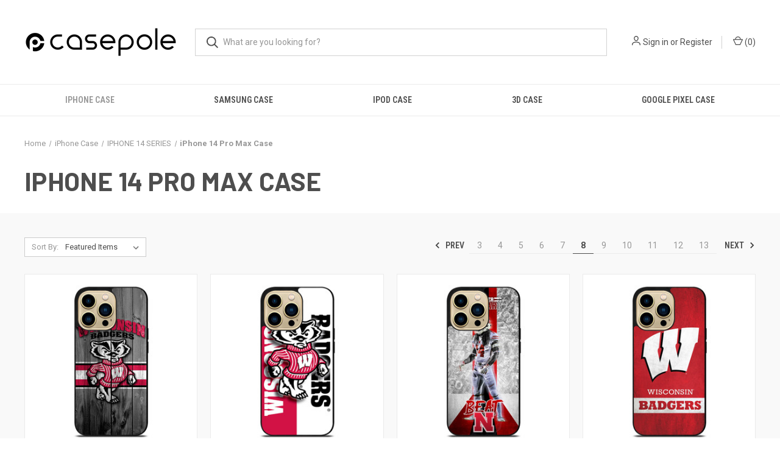

--- FILE ---
content_type: text/html; charset=UTF-8
request_url: https://casepole.com/collections/iphone-14-pro-max-case/?page=8
body_size: 12025
content:



<!DOCTYPE html>
<html class="no-js" lang="en">
    <head>
        <title>iPhone Case - IPHONE 14 SERIES - iPhone 14 Pro Max Case - Page 8 - Casepole</title>
        <link rel="dns-prefetch preconnect" href="https://cdn11.bigcommerce.com/s-vzjcfykwzs" crossorigin><link rel="dns-prefetch preconnect" href="https://fonts.googleapis.com/" crossorigin><link rel="dns-prefetch preconnect" href="https://fonts.gstatic.com/" crossorigin>
        <meta name="keywords" content="Casepole: Premium iPod, Samsung Galaxy, Apple iPhone Cases"><link rel='canonical' href='https://casepole.com/collections/iphone-14-pro-max-case/?page=8' /><meta name='platform' content='bigcommerce.stencil' />
        
                <link rel="prev" href="https://casepole.com/collections/iphone-14-pro-max-case/?page&#x3D;7">
        <link rel="next" href="https://casepole.com/collections/iphone-14-pro-max-case/?page&#x3D;9">


        <link href="https://cdn11.bigcommerce.com/s-vzjcfykwzs/product_images/casepole%20icon%206.png?t&#x3D;1657944734" rel="shortcut icon">
        <meta name="viewport" content="width=device-width, initial-scale=1, maximum-scale=1">

        <script nonce="">
            document.documentElement.className = document.documentElement.className.replace('no-js', 'js');
        </script>

        <script nonce="">
    function browserSupportsAllFeatures() {
        return window.Promise
            && window.fetch
            && window.URL
            && window.URLSearchParams
            && window.WeakMap
            // object-fit support
            && ('objectFit' in document.documentElement.style);
    }

    function loadScript(src) {
        var js = document.createElement('script');
        js.src = src;
        js.onerror = function () {
            console.error('Failed to load polyfill script ' + src);
        };
        document.head.appendChild(js);
    }

    if (!browserSupportsAllFeatures()) {
        loadScript('https://cdn11.bigcommerce.com/s-vzjcfykwzs/stencil/fca74150-f0a6-013d-e67b-2e9e31b90141/dist/theme-bundle.polyfills.js');
    }
</script>
        <script nonce="">window.consentManagerTranslations = `{"locale":"en","locales":{"consent_manager.data_collection_warning":"en","consent_manager.accept_all_cookies":"en","consent_manager.gdpr_settings":"en","consent_manager.data_collection_preferences":"en","consent_manager.manage_data_collection_preferences":"en","consent_manager.use_data_by_cookies":"en","consent_manager.data_categories_table":"en","consent_manager.allow":"en","consent_manager.accept":"en","consent_manager.deny":"en","consent_manager.dismiss":"en","consent_manager.reject_all":"en","consent_manager.category":"en","consent_manager.purpose":"en","consent_manager.functional_category":"en","consent_manager.functional_purpose":"en","consent_manager.analytics_category":"en","consent_manager.analytics_purpose":"en","consent_manager.targeting_category":"en","consent_manager.advertising_category":"en","consent_manager.advertising_purpose":"en","consent_manager.essential_category":"en","consent_manager.esential_purpose":"en","consent_manager.yes":"en","consent_manager.no":"en","consent_manager.not_available":"en","consent_manager.cancel":"en","consent_manager.save":"en","consent_manager.back_to_preferences":"en","consent_manager.close_without_changes":"en","consent_manager.unsaved_changes":"en","consent_manager.by_using":"en","consent_manager.agree_on_data_collection":"en","consent_manager.change_preferences":"en","consent_manager.cancel_dialog_title":"en","consent_manager.privacy_policy":"en","consent_manager.allow_category_tracking":"en","consent_manager.disallow_category_tracking":"en"},"translations":{"consent_manager.data_collection_warning":"We use cookies (and other similar technologies) to collect data to improve your shopping experience.","consent_manager.accept_all_cookies":"Accept All Cookies","consent_manager.gdpr_settings":"Settings","consent_manager.data_collection_preferences":"Website Data Collection Preferences","consent_manager.manage_data_collection_preferences":"Manage Website Data Collection Preferences","consent_manager.use_data_by_cookies":" uses data collected by cookies and JavaScript libraries to improve your shopping experience.","consent_manager.data_categories_table":"The table below outlines how we use this data by category. To opt out of a category of data collection, select 'No' and save your preferences.","consent_manager.allow":"Allow","consent_manager.accept":"Accept","consent_manager.deny":"Deny","consent_manager.dismiss":"Dismiss","consent_manager.reject_all":"Reject all","consent_manager.category":"Category","consent_manager.purpose":"Purpose","consent_manager.functional_category":"Functional","consent_manager.functional_purpose":"Enables enhanced functionality, such as videos and live chat. If you do not allow these, then some or all of these functions may not work properly.","consent_manager.analytics_category":"Analytics","consent_manager.analytics_purpose":"Provide statistical information on site usage, e.g., web analytics so we can improve this website over time.","consent_manager.targeting_category":"Targeting","consent_manager.advertising_category":"Advertising","consent_manager.advertising_purpose":"Used to create profiles or personalize content to enhance your shopping experience.","consent_manager.essential_category":"Essential","consent_manager.esential_purpose":"Essential for the site and any requested services to work, but do not perform any additional or secondary function.","consent_manager.yes":"Yes","consent_manager.no":"No","consent_manager.not_available":"N/A","consent_manager.cancel":"Cancel","consent_manager.save":"Save","consent_manager.back_to_preferences":"Back to Preferences","consent_manager.close_without_changes":"You have unsaved changes to your data collection preferences. Are you sure you want to close without saving?","consent_manager.unsaved_changes":"You have unsaved changes","consent_manager.by_using":"By using our website, you're agreeing to our","consent_manager.agree_on_data_collection":"By using our website, you're agreeing to the collection of data as described in our ","consent_manager.change_preferences":"You can change your preferences at any time","consent_manager.cancel_dialog_title":"Are you sure you want to cancel?","consent_manager.privacy_policy":"Privacy Policy","consent_manager.allow_category_tracking":"Allow [CATEGORY_NAME] tracking","consent_manager.disallow_category_tracking":"Disallow [CATEGORY_NAME] tracking"}}`;</script>

        <script nonce="">
            window.lazySizesConfig = window.lazySizesConfig || {};
            window.lazySizesConfig.loadMode = 1;
        </script>
        <script nonce="" async src="https://cdn11.bigcommerce.com/s-vzjcfykwzs/stencil/fca74150-f0a6-013d-e67b-2e9e31b90141/dist/theme-bundle.head_async.js"></script>
        
        <link href="https://fonts.googleapis.com/css?family=Roboto+Condensed:400,600%7CRoboto:400,700%7CBarlow:700&display=block" rel="stylesheet">
        
        <link rel="preload" href="https://cdn11.bigcommerce.com/s-vzjcfykwzs/stencil/fca74150-f0a6-013d-e67b-2e9e31b90141/dist/theme-bundle.font.js" as="script">
        <script nonce="" async src="https://cdn11.bigcommerce.com/s-vzjcfykwzs/stencil/fca74150-f0a6-013d-e67b-2e9e31b90141/dist/theme-bundle.font.js"></script>

        <link data-stencil-stylesheet href="https://cdn11.bigcommerce.com/s-vzjcfykwzs/stencil/fca74150-f0a6-013d-e67b-2e9e31b90141/css/theme-fbb0a8d0-6b03-013e-9d40-22f3333490f5.css" rel="stylesheet">

        <!-- Start Tracking Code for analytics_googleanalytics -->

<!-- Global site tag (gtag.js) - Google Analytics -->
<script async src="https://www.googletagmanager.com/gtag/js?id=UA-159232472-1"></script>
<script>
  window.dataLayer = window.dataLayer || [];
  function gtag(){dataLayer.push(arguments);}
  gtag('js', new Date());

  gtag('config', 'UA-159232472-1');
</script>


<!-- End Tracking Code for analytics_googleanalytics -->

<!-- Start Tracking Code for analytics_siteverification -->

<meta name="google-site-verification" content="jO0yw8u9oUIXYf1gBxIKvQsp8T0en89K3N4hF1cZXSE" />

<!-- End Tracking Code for analytics_siteverification -->


<script type="text/javascript">
var BCData = {};
</script>

<script nonce="">
(function () {
    var xmlHttp = new XMLHttpRequest();

    xmlHttp.open('POST', 'https://bes.gcp.data.bigcommerce.com/nobot');
    xmlHttp.setRequestHeader('Content-Type', 'application/json');
    xmlHttp.send('{"store_id":"1002568369","timezone_offset":"7.0","timestamp":"2026-01-18T20:29:30.38685900Z","visit_id":"44af9f63-1382-44ee-a6dd-930a234d9b13","channel_id":1}');
})();
</script>

        

        <script nonce="">
            var theme_settings = {
                show_fast_cart: true,
                linksPerCol: 10,
            };
        </script>

        <link rel="preload" href="https://cdn11.bigcommerce.com/s-vzjcfykwzs/stencil/fca74150-f0a6-013d-e67b-2e9e31b90141/dist/theme-bundle.main.js" as="script">
    </head>
    <body>
        <svg data-src="https://cdn11.bigcommerce.com/s-vzjcfykwzs/stencil/fca74150-f0a6-013d-e67b-2e9e31b90141/img/icon-sprite.svg" class="icons-svg-sprite"></svg>

        <header class="header" role="banner">
    <a href="#" class="mobileMenu-toggle" data-mobile-menu-toggle="menu">
        <span class="mobileMenu-toggleIcon"></span>
    </a>

    <div class="header-logo--wrap">
        <div class="header-logo">
            
            <div class="logo-and-toggle">
                <div class="desktopMenu-toggle">
                    <a href="javascript:void(0);" class="mobileMenu-toggle">
                        <span class="mobileMenu-toggleIcon"></span>
                    </a>
                </div>
                
                    <div class="logo-wrap"><a href="https://casepole.com/" class="header-logo__link" data-header-logo-link>
        <div class="header-logo-image-container">
            <img class="header-logo-image"
                 src="https://cdn11.bigcommerce.com/s-vzjcfykwzs/images/stencil/250x98/casepole_logo_2_1723118000__71570.original.png"
                 srcset="https://cdn11.bigcommerce.com/s-vzjcfykwzs/images/stencil/250x98/casepole_logo_2_1723118000__71570.original.png 1x, https://cdn11.bigcommerce.com/s-vzjcfykwzs/images/stencil/500x196/casepole_logo_2_1723118000__71570.original.png 2x"
                 alt="Casepole"
                 title="Casepole">
        </div>
</a>
</div>
            </div>
            
            <div class="quickSearchWrap" id="quickSearch" aria-hidden="true" tabindex="-1" data-prevent-quick-search-close>
                <div>
    <!-- snippet location forms_search -->
    <form class="form" action="/search.php">
        <fieldset class="form-fieldset">
            <div class="form-field">
                <label class="is-srOnly" for="search_query">Search</label>
                <input class="form-input" data-search-quick name="search_query" id="search_query" data-error-message="Search field cannot be empty." placeholder="What are you looking for?" autocomplete="off">
                <button type="submit" class="form-button">
                    <i class="icon" aria-hidden="true">
                        <svg><use xlink:href="#icon-search" /></svg>
                    </i>
                </button>
            </div>
        </fieldset>
    </form>
    <section class="quickSearchResults" data-bind="html: results"></section>
    <p role="status"
       aria-live="polite"
       class="aria-description--hidden"
       data-search-aria-message-predefined-text="product results for"
    ></p>
</div>
            </div>
            <div class="navUser-wrap">
                <nav class="navUser">
    <ul class="navUser-section navUser-section--alt">
        <li class="navUser-item navUser-item--account">
            <i class="icon" aria-hidden="true">
                <svg><use xlink:href="#icon-user" /></svg>
            </i>
                <a class="navUser-action"
                   href="/login.php"
                   aria-label="Sign in"
                >
                    Sign in
                </a>
                    <span>or</span> <a class="navUser-action" href="/login.php?action&#x3D;create_account">Register</a>
        </li>
                <li class="navUser-item navUser-item--mobile-search">
            <i class="icon" aria-hidden="true">
                <svg><use xlink:href="#icon-search" /></svg>
            </i>
        </li>
        <li class="navUser-item navUser-item--cart">
            <a
                class="navUser-action"
                data-cart-preview
                data-dropdown="cart-preview-dropdown"
                data-options="align:right"
                href="/cart.php"
                aria-label="Cart with 0 items"
            >
                <i class="icon" aria-hidden="true">
                    <svg><use xlink:href="#icon-cart" /></svg>
                </i>
                (<span class=" cart-quantity"></span>)
            </a>

            <div class="dropdown-menu" id="cart-preview-dropdown" data-dropdown-content aria-hidden="true"></div>
        </li>
    </ul>
</nav>
            </div>
        </div>
    </div>

    <div class="navPages-container" id="menu" data-menu>
        <span class="mobile-closeNav">
    <i class="icon" aria-hidden="true">
        <svg><use xlink:href="#icon-close-large" /></svg>
    </i>
    close
</span>
<nav class="navPages">
    <ul class="navPages-list navPages-list--user 5765697a656e20596f756e67">
            <li class="navPages-item">
                <i class="icon" aria-hidden="true">
                    <svg><use xlink:href="#icon-user" /></svg>
                </i>
                <a class="navPages-action" href="/login.php">Sign in</a>
                    or
                    <a class="navPages-action"
                       href="/login.php?action&#x3D;create_account"
                       aria-label="Register"
                    >
                        Register
                    </a>
            </li>
    </ul>
    <ul class="navPages-list navPages-mega navPages-mainNav">
            <li class="navPages-item">
                <a class="navPages-action has-subMenu activePage"
   href="https://casepole.com/collections/iphone-case/"
   data-collapsible="navPages-25"
>
    iPhone Case
    <i class="icon navPages-action-moreIcon" aria-hidden="true">
        <svg><use xlink:href="#icon-chevron-down" /></svg>
    </i>
</a>
<div class="column-menu navPage-subMenu" id="navPages-25" aria-hidden="true" tabindex="-1">
    <ul class="navPage-subMenu-list">
            <li class="navPage-subMenu-item">
                <i class="icon navPages-action-moreIcon" aria-hidden="true"><svg><use xlink:href="#icon-chevron-right" /></svg></i>
                <a class="navPage-subMenu-action navPages-action" href="https://casepole.com/collections/iphone-17-series/">IPHONE 17 SERIES</a>
                    <i class="icon navPages-action-moreIcon navPages-action-closed" aria-hidden="true"><svg><use xlink:href="#icon-plus" /></svg></i>
                    <i class="icon navPages-action-moreIcon navPages-action-open" aria-hidden="true"><svg><use xlink:href="#icon-minus" /></svg></i>
                
            </li>
                    <li class="navPage-childList-item">
                        <a class="navPage-childList-action navPages-action" href="https://casepole.com/collections/iphone-17-pro-max-case/">iPhone 17 Pro Max Case</a>
                    </li>
                    <li class="navPage-childList-item">
                        <a class="navPage-childList-action navPages-action" href="https://casepole.com/collections/iphone-17-pro-case/">iPhone 17 Pro Case</a>
                    </li>
                    <li class="navPage-childList-item">
                        <a class="navPage-childList-action navPages-action" href="https://casepole.com/collections/iphone-air-case/">iPhone Air Case</a>
                    </li>
                    <li class="navPage-childList-item">
                        <a class="navPage-childList-action navPages-action" href="https://casepole.com/collections/iphone-17-case/">iPhone 17 Case</a>
                    </li>
            <li class="navPage-subMenu-item">
                <i class="icon navPages-action-moreIcon" aria-hidden="true"><svg><use xlink:href="#icon-chevron-right" /></svg></i>
                <a class="navPage-subMenu-action navPages-action" href="https://casepole.com/collections/iphone-16-series/">IPHONE 16 SERIES</a>
                    <i class="icon navPages-action-moreIcon navPages-action-closed" aria-hidden="true"><svg><use xlink:href="#icon-plus" /></svg></i>
                    <i class="icon navPages-action-moreIcon navPages-action-open" aria-hidden="true"><svg><use xlink:href="#icon-minus" /></svg></i>
                
            </li>
                    <li class="navPage-childList-item">
                        <a class="navPage-childList-action navPages-action" href="https://casepole.com/collections/iphone-16-pro-max-case/">iPhone 16 Pro Max Case</a>
                    </li>
                    <li class="navPage-childList-item">
                        <a class="navPage-childList-action navPages-action" href="https://casepole.com/collections/iphone-16e-case/">iPhone 16e Case</a>
                    </li>
                    <li class="navPage-childList-item">
                        <a class="navPage-childList-action navPages-action" href="https://casepole.com/collections/iphone-16-pro-case/">iPhone 16 Pro Case</a>
                    </li>
                    <li class="navPage-childList-item">
                        <a class="navPage-childList-action navPages-action" href="https://casepole.com/collections/iphone-16-plus-case/">iPhone 16 Plus Case</a>
                    </li>
                    <li class="navPage-childList-item">
                        <a class="navPage-childList-action navPages-action" href="https://casepole.com/collections/iphone-16-case/">iPhone 16 Case</a>
                    </li>
            <li class="navPage-subMenu-item">
                <i class="icon navPages-action-moreIcon" aria-hidden="true"><svg><use xlink:href="#icon-chevron-right" /></svg></i>
                <a class="navPage-subMenu-action navPages-action" href="https://casepole.com/collections/iphone-15-series/">IPHONE 15 SERIES</a>
                    <i class="icon navPages-action-moreIcon navPages-action-closed" aria-hidden="true"><svg><use xlink:href="#icon-plus" /></svg></i>
                    <i class="icon navPages-action-moreIcon navPages-action-open" aria-hidden="true"><svg><use xlink:href="#icon-minus" /></svg></i>
                
            </li>
                    <li class="navPage-childList-item">
                        <a class="navPage-childList-action navPages-action" href="https://casepole.com/collections/iphone-15-pro-max-case/">iPhone 15 Pro Max Case</a>
                    </li>
                    <li class="navPage-childList-item">
                        <a class="navPage-childList-action navPages-action" href="https://casepole.com/collections/iphone-15-pro-case/">iPhone 15 Pro Case</a>
                    </li>
                    <li class="navPage-childList-item">
                        <a class="navPage-childList-action navPages-action" href="https://casepole.com/collections/iphone-15-plus-case/">iPhone 15 Plus Case</a>
                    </li>
                    <li class="navPage-childList-item">
                        <a class="navPage-childList-action navPages-action" href="https://casepole.com/collections/iphone-15-case/">iPhone 15 Case</a>
                    </li>
            <li class="navPage-subMenu-item">
                <i class="icon navPages-action-moreIcon" aria-hidden="true"><svg><use xlink:href="#icon-chevron-right" /></svg></i>
                <a class="navPage-subMenu-action navPages-action activePage" href="https://casepole.com/collections/iphone-14-series/">IPHONE 14 SERIES</a>
                    <i class="icon navPages-action-moreIcon navPages-action-closed" aria-hidden="true"><svg><use xlink:href="#icon-plus" /></svg></i>
                    <i class="icon navPages-action-moreIcon navPages-action-open" aria-hidden="true"><svg><use xlink:href="#icon-minus" /></svg></i>
                
            </li>
                    <li class="navPage-childList-item">
                        <a class="navPage-childList-action navPages-action activePage" href="https://casepole.com/collections/iphone-14-pro-max-case/">iPhone 14 Pro Max Case</a>
                    </li>
                    <li class="navPage-childList-item">
                        <a class="navPage-childList-action navPages-action" href="https://casepole.com/collections/iphone-14-pro-case/">iPhone 14 Pro Case</a>
                    </li>
                    <li class="navPage-childList-item">
                        <a class="navPage-childList-action navPages-action" href="https://casepole.com/collections/iphone-14-plus-case/">iPhone 14 Plus Case</a>
                    </li>
                    <li class="navPage-childList-item">
                        <a class="navPage-childList-action navPages-action" href="https://casepole.com/collections/iphone-14-case/">iPhone 14 Case</a>
                    </li>
            <li class="navPage-subMenu-item">
                <i class="icon navPages-action-moreIcon" aria-hidden="true"><svg><use xlink:href="#icon-chevron-right" /></svg></i>
                <a class="navPage-subMenu-action navPages-action" href="https://casepole.com/collections/iphone-13-series/">IPHONE 13 SERIES</a>
                    <i class="icon navPages-action-moreIcon navPages-action-closed" aria-hidden="true"><svg><use xlink:href="#icon-plus" /></svg></i>
                    <i class="icon navPages-action-moreIcon navPages-action-open" aria-hidden="true"><svg><use xlink:href="#icon-minus" /></svg></i>
                
            </li>
                    <li class="navPage-childList-item">
                        <a class="navPage-childList-action navPages-action" href="https://casepole.com/collections/iphone-13-case/">iPhone 13 Case</a>
                    </li>
                    <li class="navPage-childList-item">
                        <a class="navPage-childList-action navPages-action" href="https://casepole.com/collections/iphone-13-pro-case/">iPhone 13 Pro Case</a>
                    </li>
                    <li class="navPage-childList-item">
                        <a class="navPage-childList-action navPages-action" href="https://casepole.com/collections/iphone-13-pro-max-case/">iPhone 13 Pro Max Case</a>
                    </li>
                    <li class="navPage-childList-item">
                        <a class="navPage-childList-action navPages-action" href="https://casepole.com/collections/iphone-13-mini-case/">iPhone 13 Mini Case</a>
                    </li>
            <li class="navPage-subMenu-item">
                <i class="icon navPages-action-moreIcon" aria-hidden="true"><svg><use xlink:href="#icon-chevron-right" /></svg></i>
                <a class="navPage-subMenu-action navPages-action" href="https://casepole.com/collections/iphone-12-series/">IPHONE 12 SERIES</a>
                    <i class="icon navPages-action-moreIcon navPages-action-closed" aria-hidden="true"><svg><use xlink:href="#icon-plus" /></svg></i>
                    <i class="icon navPages-action-moreIcon navPages-action-open" aria-hidden="true"><svg><use xlink:href="#icon-minus" /></svg></i>
                
            </li>
                    <li class="navPage-childList-item">
                        <a class="navPage-childList-action navPages-action" href="https://casepole.com/collections/iphone-12-case/">iPhone 12 Case</a>
                    </li>
                    <li class="navPage-childList-item">
                        <a class="navPage-childList-action navPages-action" href="https://casepole.com/collections/iphone-12-pro-case/">iPhone 12 Pro Case</a>
                    </li>
                    <li class="navPage-childList-item">
                        <a class="navPage-childList-action navPages-action" href="https://casepole.com/collections/iphone-12-mini-case/">iPhone 12 Mini Case</a>
                    </li>
                    <li class="navPage-childList-item">
                        <a class="navPage-childList-action navPages-action" href="https://casepole.com/collections/iphone-12-pro-max-case/">iPhone 12 Pro Max Case</a>
                    </li>
            <li class="navPage-subMenu-item">
                <i class="icon navPages-action-moreIcon" aria-hidden="true"><svg><use xlink:href="#icon-chevron-right" /></svg></i>
                <a class="navPage-subMenu-action navPages-action" href="https://casepole.com/collections/iphone-11-series/">IPHONE 11 SERIES</a>
                    <i class="icon navPages-action-moreIcon navPages-action-closed" aria-hidden="true"><svg><use xlink:href="#icon-plus" /></svg></i>
                    <i class="icon navPages-action-moreIcon navPages-action-open" aria-hidden="true"><svg><use xlink:href="#icon-minus" /></svg></i>
                
            </li>
                    <li class="navPage-childList-item">
                        <a class="navPage-childList-action navPages-action" href="https://casepole.com/collections/iphone-11-case/">iPhone 11 Case</a>
                    </li>
                    <li class="navPage-childList-item">
                        <a class="navPage-childList-action navPages-action" href="https://casepole.com/collections/iphone-11-pro-case/">iPhone 11 Pro Case</a>
                    </li>
                    <li class="navPage-childList-item">
                        <a class="navPage-childList-action navPages-action" href="https://casepole.com/collections/iphone-11-pro-max-case/">iPhone 11 Pro Max Case</a>
                    </li>
            <li class="navPage-subMenu-item">
                <i class="icon navPages-action-moreIcon" aria-hidden="true"><svg><use xlink:href="#icon-chevron-right" /></svg></i>
                <a class="navPage-subMenu-action navPages-action" href="https://casepole.com/collections/iphone-x-series/">IPHONE X SERIES</a>
                    <i class="icon navPages-action-moreIcon navPages-action-closed" aria-hidden="true"><svg><use xlink:href="#icon-plus" /></svg></i>
                    <i class="icon navPages-action-moreIcon navPages-action-open" aria-hidden="true"><svg><use xlink:href="#icon-minus" /></svg></i>
                
            </li>
                    <li class="navPage-childList-item">
                        <a class="navPage-childList-action navPages-action" href="https://casepole.com/collections/iphone-x-xs-case/">iPhone X / XS Case</a>
                    </li>
                    <li class="navPage-childList-item">
                        <a class="navPage-childList-action navPages-action" href="https://casepole.com/collections/iphone-xs-max-case/">iPhone XS Max Case</a>
                    </li>
                    <li class="navPage-childList-item">
                        <a class="navPage-childList-action navPages-action" href="https://casepole.com/collections/iphone-xr-case/">iPhone XR Case</a>
                    </li>
            <li class="navPage-subMenu-item">
                <i class="icon navPages-action-moreIcon" aria-hidden="true"><svg><use xlink:href="#icon-chevron-right" /></svg></i>
                <a class="navPage-subMenu-action navPages-action" href="https://casepole.com/collections/iphone-7-8-series/">IPHONE 7 8 SERIES</a>
                    <i class="icon navPages-action-moreIcon navPages-action-closed" aria-hidden="true"><svg><use xlink:href="#icon-plus" /></svg></i>
                    <i class="icon navPages-action-moreIcon navPages-action-open" aria-hidden="true"><svg><use xlink:href="#icon-minus" /></svg></i>
                
            </li>
                    <li class="navPage-childList-item">
                        <a class="navPage-childList-action navPages-action" href="https://casepole.com/collections/iphone-7-8-case/">iPhone 7 / 8 Case</a>
                    </li>
                    <li class="navPage-childList-item">
                        <a class="navPage-childList-action navPages-action" href="https://casepole.com/collections/iphone-7-8-plus-case/">iPhone 7 / 8 Plus Case</a>
                    </li>
            <li class="navPage-subMenu-item">
                <i class="icon navPages-action-moreIcon" aria-hidden="true"><svg><use xlink:href="#icon-chevron-right" /></svg></i>
                <a class="navPage-subMenu-action navPages-action" href="https://casepole.com/collections/iphone-se-series/">IPHONE SE SERIES</a>
                    <i class="icon navPages-action-moreIcon navPages-action-closed" aria-hidden="true"><svg><use xlink:href="#icon-plus" /></svg></i>
                    <i class="icon navPages-action-moreIcon navPages-action-open" aria-hidden="true"><svg><use xlink:href="#icon-minus" /></svg></i>
                
            </li>
                    <li class="navPage-childList-item">
                        <a class="navPage-childList-action navPages-action" href="https://casepole.com/collections/iphone-se-2022-case/">iPhone SE 2022 Case</a>
                    </li>
                    <li class="navPage-childList-item">
                        <a class="navPage-childList-action navPages-action" href="https://casepole.com/collections/iphone-se-2020-case/">iPhone SE 2020 Case</a>
                    </li>
    </ul>
</div>
            </li>
            <li class="navPages-item">
                <a class="navPages-action has-subMenu"
   href="https://casepole.com/collections/samsung-case/"
   data-collapsible="navPages-26"
>
    Samsung Case
    <i class="icon navPages-action-moreIcon" aria-hidden="true">
        <svg><use xlink:href="#icon-chevron-down" /></svg>
    </i>
</a>
<div class="column-menu navPage-subMenu" id="navPages-26" aria-hidden="true" tabindex="-1">
    <ul class="navPage-subMenu-list">
            <li class="navPage-subMenu-item">
                <i class="icon navPages-action-moreIcon" aria-hidden="true"><svg><use xlink:href="#icon-chevron-right" /></svg></i>
                <a class="navPage-subMenu-action navPages-action" href="https://casepole.com/collections/samsung-s25-series/">SAMSUNG S25 SERIES</a>
                    <i class="icon navPages-action-moreIcon navPages-action-closed" aria-hidden="true"><svg><use xlink:href="#icon-plus" /></svg></i>
                    <i class="icon navPages-action-moreIcon navPages-action-open" aria-hidden="true"><svg><use xlink:href="#icon-minus" /></svg></i>
                
            </li>
                    <li class="navPage-childList-item">
                        <a class="navPage-childList-action navPages-action" href="https://casepole.com/collections/samsung-galaxy-s25-ultra-case/">Samsung Galaxy S25 Ultra Case</a>
                    </li>
                    <li class="navPage-childList-item">
                        <a class="navPage-childList-action navPages-action" href="https://casepole.com/collections/samsung-galaxy-s25-plus-case/">Samsung Galaxy S25 Plus Case</a>
                    </li>
                    <li class="navPage-childList-item">
                        <a class="navPage-childList-action navPages-action" href="https://casepole.com/collections/samsung-galaxy-s25-case/">Samsung Galaxy S25 Case</a>
                    </li>
            <li class="navPage-subMenu-item">
                <i class="icon navPages-action-moreIcon" aria-hidden="true"><svg><use xlink:href="#icon-chevron-right" /></svg></i>
                <a class="navPage-subMenu-action navPages-action" href="https://casepole.com/collections/samsung-s24-series/">SAMSUNG S24 SERIES</a>
                    <i class="icon navPages-action-moreIcon navPages-action-closed" aria-hidden="true"><svg><use xlink:href="#icon-plus" /></svg></i>
                    <i class="icon navPages-action-moreIcon navPages-action-open" aria-hidden="true"><svg><use xlink:href="#icon-minus" /></svg></i>
                
            </li>
                    <li class="navPage-childList-item">
                        <a class="navPage-childList-action navPages-action" href="https://casepole.com/collections/samsung-galaxy-s24-ultra-case/">Samsung Galaxy S24 Ultra Case</a>
                    </li>
                    <li class="navPage-childList-item">
                        <a class="navPage-childList-action navPages-action" href="https://casepole.com/collections/samsung-galaxy-s24-plus-case/">Samsung Galaxy S24 Plus Case</a>
                    </li>
                    <li class="navPage-childList-item">
                        <a class="navPage-childList-action navPages-action" href="https://casepole.com/collections/samsung-galaxy-s24-fe-case/">Samsung Galaxy S24 FE Case</a>
                    </li>
                    <li class="navPage-childList-item">
                        <a class="navPage-childList-action navPages-action" href="https://casepole.com/collections/samsung-galaxy-s24-case/">Samsung Galaxy S24 Case</a>
                    </li>
            <li class="navPage-subMenu-item">
                <i class="icon navPages-action-moreIcon" aria-hidden="true"><svg><use xlink:href="#icon-chevron-right" /></svg></i>
                <a class="navPage-subMenu-action navPages-action" href="https://casepole.com/collections/samsung-s23-series/">SAMSUNG S23 SERIES</a>
                    <i class="icon navPages-action-moreIcon navPages-action-closed" aria-hidden="true"><svg><use xlink:href="#icon-plus" /></svg></i>
                    <i class="icon navPages-action-moreIcon navPages-action-open" aria-hidden="true"><svg><use xlink:href="#icon-minus" /></svg></i>
                
            </li>
                    <li class="navPage-childList-item">
                        <a class="navPage-childList-action navPages-action" href="https://casepole.com/collections/samsung-galaxy-s23-ultra-case/">Samsung Galaxy S23 Ultra Case</a>
                    </li>
                    <li class="navPage-childList-item">
                        <a class="navPage-childList-action navPages-action" href="https://casepole.com/collections/samsung-galaxy-s23-plus-case/">Samsung Galaxy S23 Plus Case</a>
                    </li>
                    <li class="navPage-childList-item">
                        <a class="navPage-childList-action navPages-action" href="https://casepole.com/collections/samsung-galaxy-s23-fe-case/">Samsung Galaxy S23 FE Case</a>
                    </li>
                    <li class="navPage-childList-item">
                        <a class="navPage-childList-action navPages-action" href="https://casepole.com/collections/samsung-galaxy-s23-case/">Samsung Galaxy S23 Case</a>
                    </li>
            <li class="navPage-subMenu-item">
                <i class="icon navPages-action-moreIcon" aria-hidden="true"><svg><use xlink:href="#icon-chevron-right" /></svg></i>
                <a class="navPage-subMenu-action navPages-action" href="https://casepole.com/collections/samsung-s22-series/">SAMSUNG S22 SERIES</a>
                    <i class="icon navPages-action-moreIcon navPages-action-closed" aria-hidden="true"><svg><use xlink:href="#icon-plus" /></svg></i>
                    <i class="icon navPages-action-moreIcon navPages-action-open" aria-hidden="true"><svg><use xlink:href="#icon-minus" /></svg></i>
                
            </li>
                    <li class="navPage-childList-item">
                        <a class="navPage-childList-action navPages-action" href="https://casepole.com/collections/samsung-galaxy-s22-ultra-case/">Samsung Galaxy S22 Ultra Case</a>
                    </li>
                    <li class="navPage-childList-item">
                        <a class="navPage-childList-action navPages-action" href="https://casepole.com/collections/samsung-galaxy-s22-plus-case/">Samsung Galaxy S22 Plus Case</a>
                    </li>
                    <li class="navPage-childList-item">
                        <a class="navPage-childList-action navPages-action" href="https://casepole.com/collections/samsung-galaxy-s22-case/">Samsung Galaxy S22 Case</a>
                    </li>
            <li class="navPage-subMenu-item">
                <i class="icon navPages-action-moreIcon" aria-hidden="true"><svg><use xlink:href="#icon-chevron-right" /></svg></i>
                <a class="navPage-subMenu-action navPages-action" href="https://casepole.com/collections/samsung-s21-series/">SAMSUNG S21 SERIES</a>
                    <i class="icon navPages-action-moreIcon navPages-action-closed" aria-hidden="true"><svg><use xlink:href="#icon-plus" /></svg></i>
                    <i class="icon navPages-action-moreIcon navPages-action-open" aria-hidden="true"><svg><use xlink:href="#icon-minus" /></svg></i>
                
            </li>
                    <li class="navPage-childList-item">
                        <a class="navPage-childList-action navPages-action" href="https://casepole.com/collections/samsung-galaxy-s21-ultra-case/">Samsung Galaxy S21 Ultra Case</a>
                    </li>
                    <li class="navPage-childList-item">
                        <a class="navPage-childList-action navPages-action" href="https://casepole.com/collections/samsung-galaxy-s21-plus-case/">Samsung Galaxy S21 Plus Case</a>
                    </li>
                    <li class="navPage-childList-item">
                        <a class="navPage-childList-action navPages-action" href="https://casepole.com/collections/samsung-galaxy-s21-fe-case/">Samsung Galaxy S21 FE Case</a>
                    </li>
                    <li class="navPage-childList-item">
                        <a class="navPage-childList-action navPages-action" href="https://casepole.com/collections/samsung-galaxy-s21-case/">Samsung Galaxy S21 Case</a>
                    </li>
            <li class="navPage-subMenu-item">
                <i class="icon navPages-action-moreIcon" aria-hidden="true"><svg><use xlink:href="#icon-chevron-right" /></svg></i>
                <a class="navPage-subMenu-action navPages-action" href="https://casepole.com/collections/samsung-s20-series/">SAMSUNG S20 SERIES</a>
                    <i class="icon navPages-action-moreIcon navPages-action-closed" aria-hidden="true"><svg><use xlink:href="#icon-plus" /></svg></i>
                    <i class="icon navPages-action-moreIcon navPages-action-open" aria-hidden="true"><svg><use xlink:href="#icon-minus" /></svg></i>
                
            </li>
                    <li class="navPage-childList-item">
                        <a class="navPage-childList-action navPages-action" href="https://casepole.com/collections/samsung-galaxy-s20-ultra-case/">Samsung Galaxy S20 Ultra Case</a>
                    </li>
                    <li class="navPage-childList-item">
                        <a class="navPage-childList-action navPages-action" href="https://casepole.com/collections/samsung-galaxy-s20-plus-case/">Samsung Galaxy S20 Plus Case</a>
                    </li>
                    <li class="navPage-childList-item">
                        <a class="navPage-childList-action navPages-action" href="https://casepole.com/collections/samsung-galaxy-s20-fe-case/">Samsung Galaxy S20 FE Case</a>
                    </li>
                    <li class="navPage-childList-item">
                        <a class="navPage-childList-action navPages-action" href="https://casepole.com/collections/samsung-galaxy-s20-case/">Samsung Galaxy S20 Case</a>
                    </li>
            <li class="navPage-subMenu-item">
                <i class="icon navPages-action-moreIcon" aria-hidden="true"><svg><use xlink:href="#icon-chevron-right" /></svg></i>
                <a class="navPage-subMenu-action navPages-action" href="https://casepole.com/collections/samsung-s10-series/">SAMSUNG S10 SERIES</a>
                    <i class="icon navPages-action-moreIcon navPages-action-closed" aria-hidden="true"><svg><use xlink:href="#icon-plus" /></svg></i>
                    <i class="icon navPages-action-moreIcon navPages-action-open" aria-hidden="true"><svg><use xlink:href="#icon-minus" /></svg></i>
                
            </li>
                    <li class="navPage-childList-item">
                        <a class="navPage-childList-action navPages-action" href="https://casepole.com/collections/samsung-galaxy-s10-plus-case/">Samsung Galaxy S10 Plus Case</a>
                    </li>
                    <li class="navPage-childList-item">
                        <a class="navPage-childList-action navPages-action" href="https://casepole.com/collections/samsung-galaxy-s10e-case/">Samsung Galaxy S10e Case</a>
                    </li>
                    <li class="navPage-childList-item">
                        <a class="navPage-childList-action navPages-action" href="https://casepole.com/collections/samsung-galaxy-s10-case/">Samsung Galaxy S10 Case</a>
                    </li>
            <li class="navPage-subMenu-item">
                <i class="icon navPages-action-moreIcon" aria-hidden="true"><svg><use xlink:href="#icon-chevron-right" /></svg></i>
                <a class="navPage-subMenu-action navPages-action" href="https://casepole.com/collections/samsung-s9-series/">SAMSUNG S9 SERIES</a>
                    <i class="icon navPages-action-moreIcon navPages-action-closed" aria-hidden="true"><svg><use xlink:href="#icon-plus" /></svg></i>
                    <i class="icon navPages-action-moreIcon navPages-action-open" aria-hidden="true"><svg><use xlink:href="#icon-minus" /></svg></i>
                
            </li>
                    <li class="navPage-childList-item">
                        <a class="navPage-childList-action navPages-action" href="https://casepole.com/collections/samsung-galaxy-s9-case/">Samsung Galaxy S9 Case</a>
                    </li>
                    <li class="navPage-childList-item">
                        <a class="navPage-childList-action navPages-action" href="https://casepole.com/collections/samsung-galaxy-s9-plus-case/">Samsung Galaxy S9 Plus Case</a>
                    </li>
            <li class="navPage-subMenu-item">
                <i class="icon navPages-action-moreIcon" aria-hidden="true"><svg><use xlink:href="#icon-chevron-right" /></svg></i>
                <a class="navPage-subMenu-action navPages-action" href="https://casepole.com/collections/samsung-note-series/">SAMSUNG NOTE SERIES</a>
                    <i class="icon navPages-action-moreIcon navPages-action-closed" aria-hidden="true"><svg><use xlink:href="#icon-plus" /></svg></i>
                    <i class="icon navPages-action-moreIcon navPages-action-open" aria-hidden="true"><svg><use xlink:href="#icon-minus" /></svg></i>
                
            </li>
                    <li class="navPage-childList-item">
                        <a class="navPage-childList-action navPages-action" href="https://casepole.com/collections/samsung-galaxy-note-10-case/">Samsung Galaxy Note 10 Case</a>
                    </li>
                    <li class="navPage-childList-item">
                        <a class="navPage-childList-action navPages-action" href="https://casepole.com/collections/samsung-galaxy-note-10-plus-case/">Samsung Galaxy Note 10 Plus Case</a>
                    </li>
                    <li class="navPage-childList-item">
                        <a class="navPage-childList-action navPages-action" href="https://casepole.com/collections/samsung-galaxy-note-20-case/">Samsung Galaxy Note 20 Case</a>
                    </li>
                    <li class="navPage-childList-item">
                        <a class="navPage-childList-action navPages-action" href="https://casepole.com/collections/samsung-galaxy-note-20-ultra-case/">Samsung Galaxy Note 20 Ultra Case</a>
                    </li>
            <li class="navPage-subMenu-item">
                <i class="icon navPages-action-moreIcon" aria-hidden="true"><svg><use xlink:href="#icon-chevron-right" /></svg></i>
                <a class="navPage-subMenu-action navPages-action" href="https://casepole.com/collections/samsung-a-series/">SAMSUNG A SERIES</a>
                    <i class="icon navPages-action-moreIcon navPages-action-closed" aria-hidden="true"><svg><use xlink:href="#icon-plus" /></svg></i>
                    <i class="icon navPages-action-moreIcon navPages-action-open" aria-hidden="true"><svg><use xlink:href="#icon-minus" /></svg></i>
                
            </li>
                    <li class="navPage-childList-item">
                        <a class="navPage-childList-action navPages-action" href="https://casepole.com/collections/samsung-galaxy-a14-5g-case/">Samsung Galaxy A14 5G Case</a>
                    </li>
                    <li class="navPage-childList-item">
                        <a class="navPage-childList-action navPages-action" href="https://casepole.com/collections/samsung-galaxy-a53-5g-case/">Samsung Galaxy A53 5G Case</a>
                    </li>
            <li class="navPage-subMenu-item">
                <i class="icon navPages-action-moreIcon" aria-hidden="true"><svg><use xlink:href="#icon-chevron-right" /></svg></i>
                <a class="navPage-subMenu-action navPages-action" href="https://casepole.com/collections/samsung-z-series/">SAMSUNG Z SERIES</a>
                    <i class="icon navPages-action-moreIcon navPages-action-closed" aria-hidden="true"><svg><use xlink:href="#icon-plus" /></svg></i>
                    <i class="icon navPages-action-moreIcon navPages-action-open" aria-hidden="true"><svg><use xlink:href="#icon-minus" /></svg></i>
                
            </li>
                    <li class="navPage-childList-item">
                        <a class="navPage-childList-action navPages-action" href="https://casepole.com/collections/samsung-galaxy-z-flip-3-5g-case/">Samsung Galaxy Z Flip 3 5G Case</a>
                    </li>
                    <li class="navPage-childList-item">
                        <a class="navPage-childList-action navPages-action" href="https://casepole.com/collections/samsung-galaxy-z-flip-4-5g-case/">Samsung Galaxy Z Flip 4 5G Case</a>
                    </li>
    </ul>
</div>
            </li>
            <li class="navPages-item">
                <a class="navPages-action has-subMenu"
   href="https://casepole.com/collections/ipod-case/"
   data-collapsible="navPages-27"
>
    iPod Case
    <i class="icon navPages-action-moreIcon" aria-hidden="true">
        <svg><use xlink:href="#icon-chevron-down" /></svg>
    </i>
</a>
<div class="column-menu navPage-subMenu" id="navPages-27" aria-hidden="true" tabindex="-1">
    <ul class="navPage-subMenu-list">
            <li class="navPage-subMenu-item">
                <i class="icon navPages-action-moreIcon" aria-hidden="true"><svg><use xlink:href="#icon-chevron-right" /></svg></i>
                <a class="navPage-subMenu-action navPages-action" href="https://casepole.com/collections/ipod-7-case/">IPOD 7 Case</a>
                
            </li>
            <li class="navPage-subMenu-item">
                <i class="icon navPages-action-moreIcon" aria-hidden="true"><svg><use xlink:href="#icon-chevron-right" /></svg></i>
                <a class="navPage-subMenu-action navPages-action" href="https://casepole.com/collections/ipod-6-case/">IPOD 6 Case</a>
                
            </li>
    </ul>
</div>
            </li>
            <li class="navPages-item">
                <a class="navPages-action has-subMenu"
   href="https://casepole.com/collections/3d-case/"
   data-collapsible="navPages-28"
>
    3D Case
    <i class="icon navPages-action-moreIcon" aria-hidden="true">
        <svg><use xlink:href="#icon-chevron-down" /></svg>
    </i>
</a>
<div class="column-menu navPage-subMenu" id="navPages-28" aria-hidden="true" tabindex="-1">
    <ul class="navPage-subMenu-list">
            <li class="navPage-subMenu-item">
                <i class="icon navPages-action-moreIcon" aria-hidden="true"><svg><use xlink:href="#icon-chevron-right" /></svg></i>
                <a class="navPage-subMenu-action navPages-action" href="https://casepole.com/collections/iphone-3d-case/">IPHONE 3D Case</a>
                
            </li>
            <li class="navPage-subMenu-item">
                <i class="icon navPages-action-moreIcon" aria-hidden="true"><svg><use xlink:href="#icon-chevron-right" /></svg></i>
                <a class="navPage-subMenu-action navPages-action" href="https://casepole.com/collections/samsung-3d-case/">SAMSUNG 3D Case</a>
                
            </li>
    </ul>
</div>
            </li>
            <li class="navPages-item">
                <a class="navPages-action has-subMenu"
   href="https://casepole.com/collections/google-pixel-case/"
   data-collapsible="navPages-118"
>
    Google Pixel Case
    <i class="icon navPages-action-moreIcon" aria-hidden="true">
        <svg><use xlink:href="#icon-chevron-down" /></svg>
    </i>
</a>
<div class="column-menu navPage-subMenu" id="navPages-118" aria-hidden="true" tabindex="-1">
    <ul class="navPage-subMenu-list">
            <li class="navPage-subMenu-item">
                <i class="icon navPages-action-moreIcon" aria-hidden="true"><svg><use xlink:href="#icon-chevron-right" /></svg></i>
                <a class="navPage-subMenu-action navPages-action" href="https://casepole.com/collections/google-pixel-9-case/">Google Pixel 9 Case</a>
                
            </li>
            <li class="navPage-subMenu-item">
                <i class="icon navPages-action-moreIcon" aria-hidden="true"><svg><use xlink:href="#icon-chevron-right" /></svg></i>
                <a class="navPage-subMenu-action navPages-action" href="https://casepole.com/collections/google-pixel-9-pro-case/">Google Pixel 9 Pro Case</a>
                
            </li>
            <li class="navPage-subMenu-item">
                <i class="icon navPages-action-moreIcon" aria-hidden="true"><svg><use xlink:href="#icon-chevron-right" /></svg></i>
                <a class="navPage-subMenu-action navPages-action" href="https://casepole.com/collections/google-pixel-9-pro-xl-case/">Google Pixel 9 Pro XL Case</a>
                
            </li>
            <li class="navPage-subMenu-item">
                <i class="icon navPages-action-moreIcon" aria-hidden="true"><svg><use xlink:href="#icon-chevron-right" /></svg></i>
                <a class="navPage-subMenu-action navPages-action" href="https://casepole.com/collections/google-pixel-9-pro-fold-case/">Google Pixel 9 Pro Fold Case</a>
                
            </li>
    </ul>
</div>
            </li>
    </ul>
    <ul class="navPages-list navPages-list--user">
            <li class="navPages-item">
                <a class="navPages-action" href="/giftcertificates.php">Gift Certificates</a>
            </li>
    </ul>
</nav>
    </div>
</header>



<div data-content-region="header_bottom--global"><div data-layout-id="5b1eab52-b7d1-4984-a7a2-926f42211c2f">       <div data-sub-layout-container="b17d3109-f03b-4196-84a6-1033a553bf90" data-layout-name="Layout">
    <style data-container-styling="b17d3109-f03b-4196-84a6-1033a553bf90">
        [data-sub-layout-container="b17d3109-f03b-4196-84a6-1033a553bf90"] {
            box-sizing: border-box;
            display: flex;
            flex-wrap: wrap;
            z-index: 0;
            position: relative;
            height: ;
            padding-top: 0px;
            padding-right: 0px;
            padding-bottom: 0px;
            padding-left: 0px;
            margin-top: 0px;
            margin-right: 0px;
            margin-bottom: 0px;
            margin-left: 0px;
            border-width: 0px;
            border-style: solid;
            border-color: #333333;
        }

        [data-sub-layout-container="b17d3109-f03b-4196-84a6-1033a553bf90"]:after {
            display: block;
            position: absolute;
            top: 0;
            left: 0;
            bottom: 0;
            right: 0;
            background-size: cover;
            z-index: auto;
        }
    </style>

    <div data-sub-layout="99d6907d-625f-45b8-aba4-e62273cd49d6">
        <style data-column-styling="99d6907d-625f-45b8-aba4-e62273cd49d6">
            [data-sub-layout="99d6907d-625f-45b8-aba4-e62273cd49d6"] {
                display: flex;
                flex-direction: column;
                box-sizing: border-box;
                flex-basis: 100%;
                max-width: 100%;
                z-index: 0;
                position: relative;
                height: ;
                padding-top: 0px;
                padding-right: 10.5px;
                padding-bottom: 0px;
                padding-left: 10.5px;
                margin-top: 0px;
                margin-right: 0px;
                margin-bottom: 0px;
                margin-left: 0px;
                border-width: 0px;
                border-style: solid;
                border-color: #333333;
                justify-content: center;
            }
            [data-sub-layout="99d6907d-625f-45b8-aba4-e62273cd49d6"]:after {
                display: block;
                position: absolute;
                top: 0;
                left: 0;
                bottom: 0;
                right: 0;
                background-size: cover;
                z-index: auto;
            }
            @media only screen and (max-width: 700px) {
                [data-sub-layout="99d6907d-625f-45b8-aba4-e62273cd49d6"] {
                    flex-basis: 100%;
                    max-width: 100%;
                }
            }
        </style>
    </div>
</div>

</div></div>
<div data-content-region="header_bottom"></div>

        <div class="body " id='main-content' role='main' data-currency-code="USD">
     
    
<div class="page page--category">
    <section class="page-content container">
        <nav aria-label="Breadcrumb">
    <ol class="breadcrumbs">
                <li class="breadcrumb ">
                    <a class="breadcrumb-label"
                       href="https://casepole.com/"
                       
                    >
                        <span>Home</span>
                    </a>
                </li>
                <li class="breadcrumb ">
                    <a class="breadcrumb-label"
                       href="https://casepole.com/collections/iphone-case/"
                       
                    >
                        <span>iPhone Case</span>
                    </a>
                </li>
                <li class="breadcrumb ">
                    <a class="breadcrumb-label"
                       href="https://casepole.com/collections/iphone-14-series/"
                       
                    >
                        <span>IPHONE 14 SERIES</span>
                    </a>
                </li>
                <li class="breadcrumb is-active">
                    <a class="breadcrumb-label"
                       href="https://casepole.com/collections/iphone-14-pro-max-case/"
                       aria-current="page"
                    >
                        <span>iPhone 14 Pro Max Case</span>
                    </a>
                </li>
    </ol>
</nav>

<script nonce="" type="application/ld+json">
{
    "@context": "https://schema.org",
    "@type": "BreadcrumbList",
    "itemListElement":
    [
        {
            "@type": "ListItem",
            "position": 1,
            "item": {
                "@id": "https://casepole.com/",
                "name": "Home"
            }
        },
        {
            "@type": "ListItem",
            "position": 2,
            "item": {
                "@id": "https://casepole.com/collections/iphone-case/",
                "name": "iPhone Case"
            }
        },
        {
            "@type": "ListItem",
            "position": 3,
            "item": {
                "@id": "https://casepole.com/collections/iphone-14-series/",
                "name": "IPHONE 14 SERIES"
            }
        },
        {
            "@type": "ListItem",
            "position": 4,
            "item": {
                "@id": "https://casepole.com/collections/iphone-14-pro-max-case/",
                "name": "iPhone 14 Pro Max Case"
            }
        }
    ]
}
</script>
            <h1 class="page-heading">iPhone 14 Pro Max Case</h1>
        <div data-content-region="category_below_header"></div>
        
    </section>
    
    <div class="main full grid-bg">
        <div class="container">
        
            <main class="page-content" id="product-listing-container">
                    

    <div class="sort-and-pagination">
        <form class="actionBar sort-products" method="get" data-sort-by="product">
    <fieldset class="form-fieldset actionBar-section">
    <div class="form-field">
        <label class="form-label" for="sort">Sort By:</label>
        <select class="form-select form-select--small " name="sort" id="sort" role="listbox">
            <option value="featured" selected>Featured Items</option>
            <option value="newest" >Newest Items</option>
            <option value="bestselling" >Best Selling</option>
            <option value="alphaasc" >A to Z</option>
            <option value="alphadesc" >Z to A</option>
            <option value="avgcustomerreview" >By Review</option>
            <option value="priceasc" >Price: Ascending</option>
            <option value="pricedesc" >Price: Descending</option>
        </select>
    </div>
</fieldset>
</form>
        <nav class="pagination" aria-label="pagination">
    <ul class="pagination-list">
            <li class="pagination-item pagination-item--previous">
                <a class="pagination-link"
                   href="https://casepole.com/collections/iphone-14-pro-max-case/?page&#x3D;7"
                   data-faceted-search-facet
                   aria-label="Prev"
                >
                    <i class="icon" aria-hidden="true">
                        <svg>
                            <use xmlns:xlink="http://www.w3.org/1999/xlink" xlink:href="#icon-chevron-left"></use>
                        </svg>
                    </i>
                    Prev
                </a>
            </li>
            <li class="pagination-item ">
                <a class="pagination-link"
                   href="/collections/iphone-14-pro-max-case/?page&#x3D;3"
                   data-faceted-search-facet
                   aria-label="Page 3 of 11"
                >
                    3
                </a>
            </li>
            <li class="pagination-item ">
                <a class="pagination-link"
                   href="/collections/iphone-14-pro-max-case/?page&#x3D;4"
                   data-faceted-search-facet
                   aria-label="Page 4 of 11"
                >
                    4
                </a>
            </li>
            <li class="pagination-item ">
                <a class="pagination-link"
                   href="/collections/iphone-14-pro-max-case/?page&#x3D;5"
                   data-faceted-search-facet
                   aria-label="Page 5 of 11"
                >
                    5
                </a>
            </li>
            <li class="pagination-item ">
                <a class="pagination-link"
                   href="/collections/iphone-14-pro-max-case/?page&#x3D;6"
                   data-faceted-search-facet
                   aria-label="Page 6 of 11"
                >
                    6
                </a>
            </li>
            <li class="pagination-item ">
                <a class="pagination-link"
                   href="/collections/iphone-14-pro-max-case/?page&#x3D;7"
                   data-faceted-search-facet
                   aria-label="Page 7 of 11"
                >
                    7
                </a>
            </li>
            <li class="pagination-item pagination-item--current">
                <a class="pagination-link"
                   href="/collections/iphone-14-pro-max-case/?page&#x3D;8"
                   data-faceted-search-facet
                   aria-current="page"
                   data-pagination-current-page-link
                   aria-label="Page 8 of 11"
                >
                    8
                </a>
            </li>
            <li class="pagination-item ">
                <a class="pagination-link"
                   href="/collections/iphone-14-pro-max-case/?page&#x3D;9"
                   data-faceted-search-facet
                   aria-label="Page 9 of 11"
                >
                    9
                </a>
            </li>
            <li class="pagination-item ">
                <a class="pagination-link"
                   href="/collections/iphone-14-pro-max-case/?page&#x3D;10"
                   data-faceted-search-facet
                   aria-label="Page 10 of 11"
                >
                    10
                </a>
            </li>
            <li class="pagination-item ">
                <a class="pagination-link"
                   href="/collections/iphone-14-pro-max-case/?page&#x3D;11"
                   data-faceted-search-facet
                   aria-label="Page 11 of 11"
                >
                    11
                </a>
            </li>
            <li class="pagination-item ">
                <a class="pagination-link"
                   href="/collections/iphone-14-pro-max-case/?page&#x3D;12"
                   data-faceted-search-facet
                   aria-label="Page 12 of 11"
                >
                    12
                </a>
            </li>
            <li class="pagination-item ">
                <a class="pagination-link"
                   href="/collections/iphone-14-pro-max-case/?page&#x3D;13"
                   data-faceted-search-facet
                   aria-label="Page 13 of 11"
                >
                    13
                </a>
            </li>

            <li class="pagination-item pagination-item--next">
                <a class="pagination-link"
                   href="https://casepole.com/collections/iphone-14-pro-max-case/?page&#x3D;9"
                   data-faceted-search-facet
                   aria-label="Next"
                >
                    Next
                    <i class="icon" aria-hidden="true">
                        <svg>
                            <use xmlns:xlink="http://www.w3.org/1999/xlink" xlink:href="#icon-chevron-right"></use>
                        </svg>
                    </i>
                </a>
            </li>
    </ul>
</nav>
    </div>

    <div >
                <ul class="productGrid">
    <li class="product">
            <article
    class="card
    
    "
>
    <figure class="card-figure">


        <a href="https://casepole.com/products/wisconsin-badgers-logo-iphone-14-pro-max-case-cover" 
           class="card-figure__link"
           aria-label="WISCONSIN BADGERS LOGO iPhone 14 Pro Max Case Cover, $17.90

"
"
           
        >
            <div class="card-img-container">
                <img class="card-image lazyload" data-sizes="auto" src="https://cdn11.bigcommerce.com/s-vzjcfykwzs/stencil/fca74150-f0a6-013d-e67b-2e9e31b90141/img/loading.svg" data-src="https://cdn11.bigcommerce.com/s-vzjcfykwzs/images/stencil/300x300/products/170971/189073/WISCONSIN%20BADGERS%20LOGO__26173.1663231750.jpg?c=1" alt="WISCONSIN BADGERS LOGO iPhone 14 Pro Max Case Cover" title="WISCONSIN BADGERS LOGO iPhone 14 Pro Max Case Cover">
            </div>
        </a>
            <figcaption class="card-figcaption">
                <div class="card-figcaption-body">
                    <div class="card-figcaption--action-buttons">
                                <a class="button button--secondary button--small card-figcaption-button quickview" data-product-id="170971">Quick view</a>
                                <a href="https://casepole.com/cart.php?action&#x3D;add&amp;product_id&#x3D;170971" data-event-type="product-click" class="button button--small card-figcaption-button">Add to Cart</a>
                    </div>
                        <label class="card-compare" for="compare-170971">
                            <input type="checkbox" class="compare-input" name="products[]" value="170971" id="compare-170971" data-compare-id="170971"> <span style="display:none;">Remove from </span>Compare
                        </label>
                        <div class="compare-button-wrap">
                            <a class="compare-button" href="" data-compare-nav>Compare <span class="countPill countPill--positive countPill--alt"></span> Items</a>
                        </div>
                </div>
            </figcaption>
    </figure>
    <div class="card-body">
        <div>
            <h4 class="card-title">
                <a aria-label="WISCONSIN BADGERS LOGO iPhone 14 Pro Max Case Cover, $17.90

"
" 
                    href="https://casepole.com/products/wisconsin-badgers-logo-iphone-14-pro-max-case-cover"
                    
                >
                    WISCONSIN BADGERS LOGO iPhone 14 Pro Max Case Cover
                </a>
            </h4>
            <div class="card-text" data-test-info-type="price">
                    
        <div class="price-section price-section--withoutTax "  >
            <span class="price-section price-section--withoutTax non-sale-price--withoutTax" style="display: none;">
                <span data-product-non-sale-price-without-tax class="price price--non-sale">
                    
                </span>
            </span>
            <span data-product-price-without-tax class="price price--withoutTax">$17.90</span>
            <div class="price-section price-section--withoutTax rrp-price--withoutTax" style="display: none;">
                <span data-product-rrp-without-tax class="price price--rrp"></span>
            </div>
        </div>
            </div>
                    <p class="card-text brand-name" data-test-info-type="brandName">Casepole</p>
        </div>

        <div class="card-details">
            
                    </div>
    </div>
</article>
    </li>
    <li class="product">
            <article
    class="card
    
    "
>
    <figure class="card-figure">


        <a href="https://casepole.com/products/wisconsin-badgers-logo-new-iphone-14-pro-max-case-cover" 
           class="card-figure__link"
           aria-label="WISCONSIN BADGERS LOGO NEW iPhone 14 Pro Max Case Cover, $17.90

"
"
           
        >
            <div class="card-img-container">
                <img class="card-image lazyload" data-sizes="auto" src="https://cdn11.bigcommerce.com/s-vzjcfykwzs/stencil/fca74150-f0a6-013d-e67b-2e9e31b90141/img/loading.svg" data-src="https://cdn11.bigcommerce.com/s-vzjcfykwzs/images/stencil/300x300/products/170970/189072/WISCONSIN%20BADGERS%20LOGO%20NEW__75841.1663231750.jpg?c=1" alt="WISCONSIN BADGERS LOGO NEW iPhone 14 Pro Max Case Cover" title="WISCONSIN BADGERS LOGO NEW iPhone 14 Pro Max Case Cover">
            </div>
        </a>
            <figcaption class="card-figcaption">
                <div class="card-figcaption-body">
                    <div class="card-figcaption--action-buttons">
                                <a class="button button--secondary button--small card-figcaption-button quickview" data-product-id="170970">Quick view</a>
                                <a href="https://casepole.com/cart.php?action&#x3D;add&amp;product_id&#x3D;170970" data-event-type="product-click" class="button button--small card-figcaption-button">Add to Cart</a>
                    </div>
                        <label class="card-compare" for="compare-170970">
                            <input type="checkbox" class="compare-input" name="products[]" value="170970" id="compare-170970" data-compare-id="170970"> <span style="display:none;">Remove from </span>Compare
                        </label>
                        <div class="compare-button-wrap">
                            <a class="compare-button" href="" data-compare-nav>Compare <span class="countPill countPill--positive countPill--alt"></span> Items</a>
                        </div>
                </div>
            </figcaption>
    </figure>
    <div class="card-body">
        <div>
            <h4 class="card-title">
                <a aria-label="WISCONSIN BADGERS LOGO NEW iPhone 14 Pro Max Case Cover, $17.90

"
" 
                    href="https://casepole.com/products/wisconsin-badgers-logo-new-iphone-14-pro-max-case-cover"
                    
                >
                    WISCONSIN BADGERS LOGO NEW iPhone 14 Pro Max Case Cover
                </a>
            </h4>
            <div class="card-text" data-test-info-type="price">
                    
        <div class="price-section price-section--withoutTax "  >
            <span class="price-section price-section--withoutTax non-sale-price--withoutTax" style="display: none;">
                <span data-product-non-sale-price-without-tax class="price price--non-sale">
                    
                </span>
            </span>
            <span data-product-price-without-tax class="price price--withoutTax">$17.90</span>
            <div class="price-section price-section--withoutTax rrp-price--withoutTax" style="display: none;">
                <span data-product-rrp-without-tax class="price price--rrp"></span>
            </div>
        </div>
            </div>
                    <p class="card-text brand-name" data-test-info-type="brandName">Casepole</p>
        </div>

        <div class="card-details">
            
                    </div>
    </div>
</article>
    </li>
    <li class="product">
            <article
    class="card
    
    "
>
    <figure class="card-figure">


        <a href="https://casepole.com/products/wisconsin-badgers-forever-iphone-14-pro-max-case-cover" 
           class="card-figure__link"
           aria-label="WISCONSIN BADGERS FOREVER iPhone 14 Pro Max Case Cover, $17.90

"
"
           
        >
            <div class="card-img-container">
                <img class="card-image lazyload" data-sizes="auto" src="https://cdn11.bigcommerce.com/s-vzjcfykwzs/stencil/fca74150-f0a6-013d-e67b-2e9e31b90141/img/loading.svg" data-src="https://cdn11.bigcommerce.com/s-vzjcfykwzs/images/stencil/300x300/products/170969/189071/WISCONSIN%20BADGERS%20FOREVER__33576.1663231749.jpg?c=1" alt="WISCONSIN BADGERS FOREVER iPhone 14 Pro Max Case Cover" title="WISCONSIN BADGERS FOREVER iPhone 14 Pro Max Case Cover">
            </div>
        </a>
            <figcaption class="card-figcaption">
                <div class="card-figcaption-body">
                    <div class="card-figcaption--action-buttons">
                                <a class="button button--secondary button--small card-figcaption-button quickview" data-product-id="170969">Quick view</a>
                                <a href="https://casepole.com/cart.php?action&#x3D;add&amp;product_id&#x3D;170969" data-event-type="product-click" class="button button--small card-figcaption-button">Add to Cart</a>
                    </div>
                        <label class="card-compare" for="compare-170969">
                            <input type="checkbox" class="compare-input" name="products[]" value="170969" id="compare-170969" data-compare-id="170969"> <span style="display:none;">Remove from </span>Compare
                        </label>
                        <div class="compare-button-wrap">
                            <a class="compare-button" href="" data-compare-nav>Compare <span class="countPill countPill--positive countPill--alt"></span> Items</a>
                        </div>
                </div>
            </figcaption>
    </figure>
    <div class="card-body">
        <div>
            <h4 class="card-title">
                <a aria-label="WISCONSIN BADGERS FOREVER iPhone 14 Pro Max Case Cover, $17.90

"
" 
                    href="https://casepole.com/products/wisconsin-badgers-forever-iphone-14-pro-max-case-cover"
                    
                >
                    WISCONSIN BADGERS FOREVER iPhone 14 Pro Max Case Cover
                </a>
            </h4>
            <div class="card-text" data-test-info-type="price">
                    
        <div class="price-section price-section--withoutTax "  >
            <span class="price-section price-section--withoutTax non-sale-price--withoutTax" style="display: none;">
                <span data-product-non-sale-price-without-tax class="price price--non-sale">
                    
                </span>
            </span>
            <span data-product-price-without-tax class="price price--withoutTax">$17.90</span>
            <div class="price-section price-section--withoutTax rrp-price--withoutTax" style="display: none;">
                <span data-product-rrp-without-tax class="price price--rrp"></span>
            </div>
        </div>
            </div>
                    <p class="card-text brand-name" data-test-info-type="brandName">Casepole</p>
        </div>

        <div class="card-details">
            
                    </div>
    </div>
</article>
    </li>
    <li class="product">
            <article
    class="card
    
    "
>
    <figure class="card-figure">


        <a href="https://casepole.com/products/wisconsin-badgers-3-iphone-14-pro-max-case-cover" 
           class="card-figure__link"
           aria-label="WISCONSIN BADGERS 3 iPhone 14 Pro Max Case Cover, $17.90

"
"
           
        >
            <div class="card-img-container">
                <img class="card-image lazyload" data-sizes="auto" src="https://cdn11.bigcommerce.com/s-vzjcfykwzs/stencil/fca74150-f0a6-013d-e67b-2e9e31b90141/img/loading.svg" data-src="https://cdn11.bigcommerce.com/s-vzjcfykwzs/images/stencil/300x300/products/170968/189070/WISCONSIN%20BADGERS%203__47048.1663231749.jpg?c=1" alt="WISCONSIN BADGERS 3 iPhone 14 Pro Max Case Cover" title="WISCONSIN BADGERS 3 iPhone 14 Pro Max Case Cover">
            </div>
        </a>
            <figcaption class="card-figcaption">
                <div class="card-figcaption-body">
                    <div class="card-figcaption--action-buttons">
                                <a class="button button--secondary button--small card-figcaption-button quickview" data-product-id="170968">Quick view</a>
                                <a href="https://casepole.com/cart.php?action&#x3D;add&amp;product_id&#x3D;170968" data-event-type="product-click" class="button button--small card-figcaption-button">Add to Cart</a>
                    </div>
                        <label class="card-compare" for="compare-170968">
                            <input type="checkbox" class="compare-input" name="products[]" value="170968" id="compare-170968" data-compare-id="170968"> <span style="display:none;">Remove from </span>Compare
                        </label>
                        <div class="compare-button-wrap">
                            <a class="compare-button" href="" data-compare-nav>Compare <span class="countPill countPill--positive countPill--alt"></span> Items</a>
                        </div>
                </div>
            </figcaption>
    </figure>
    <div class="card-body">
        <div>
            <h4 class="card-title">
                <a aria-label="WISCONSIN BADGERS 3 iPhone 14 Pro Max Case Cover, $17.90

"
" 
                    href="https://casepole.com/products/wisconsin-badgers-3-iphone-14-pro-max-case-cover"
                    
                >
                    WISCONSIN BADGERS 3 iPhone 14 Pro Max Case Cover
                </a>
            </h4>
            <div class="card-text" data-test-info-type="price">
                    
        <div class="price-section price-section--withoutTax "  >
            <span class="price-section price-section--withoutTax non-sale-price--withoutTax" style="display: none;">
                <span data-product-non-sale-price-without-tax class="price price--non-sale">
                    
                </span>
            </span>
            <span data-product-price-without-tax class="price price--withoutTax">$17.90</span>
            <div class="price-section price-section--withoutTax rrp-price--withoutTax" style="display: none;">
                <span data-product-rrp-without-tax class="price price--rrp"></span>
            </div>
        </div>
            </div>
                    <p class="card-text brand-name" data-test-info-type="brandName">Casepole</p>
        </div>

        <div class="card-details">
            
                    </div>
    </div>
</article>
    </li>
    <li class="product">
            <article
    class="card
    
    "
>
    <figure class="card-figure">


        <a href="https://casepole.com/products/wisconsin-badgers-2-iphone-14-pro-max-case-cover" 
           class="card-figure__link"
           aria-label="WISCONSIN BADGERS 2 iPhone 14 Pro Max Case Cover, $17.90

"
"
           
        >
            <div class="card-img-container">
                <img class="card-image lazyload" data-sizes="auto" src="https://cdn11.bigcommerce.com/s-vzjcfykwzs/stencil/fca74150-f0a6-013d-e67b-2e9e31b90141/img/loading.svg" data-src="https://cdn11.bigcommerce.com/s-vzjcfykwzs/images/stencil/300x300/products/170967/189069/WISCONSIN%20BADGERS%202__52606.1663231749.jpg?c=1" alt="WISCONSIN BADGERS 2 iPhone 14 Pro Max Case Cover" title="WISCONSIN BADGERS 2 iPhone 14 Pro Max Case Cover">
            </div>
        </a>
            <figcaption class="card-figcaption">
                <div class="card-figcaption-body">
                    <div class="card-figcaption--action-buttons">
                                <a class="button button--secondary button--small card-figcaption-button quickview" data-product-id="170967">Quick view</a>
                                <a href="https://casepole.com/cart.php?action&#x3D;add&amp;product_id&#x3D;170967" data-event-type="product-click" class="button button--small card-figcaption-button">Add to Cart</a>
                    </div>
                        <label class="card-compare" for="compare-170967">
                            <input type="checkbox" class="compare-input" name="products[]" value="170967" id="compare-170967" data-compare-id="170967"> <span style="display:none;">Remove from </span>Compare
                        </label>
                        <div class="compare-button-wrap">
                            <a class="compare-button" href="" data-compare-nav>Compare <span class="countPill countPill--positive countPill--alt"></span> Items</a>
                        </div>
                </div>
            </figcaption>
    </figure>
    <div class="card-body">
        <div>
            <h4 class="card-title">
                <a aria-label="WISCONSIN BADGERS 2 iPhone 14 Pro Max Case Cover, $17.90

"
" 
                    href="https://casepole.com/products/wisconsin-badgers-2-iphone-14-pro-max-case-cover"
                    
                >
                    WISCONSIN BADGERS 2 iPhone 14 Pro Max Case Cover
                </a>
            </h4>
            <div class="card-text" data-test-info-type="price">
                    
        <div class="price-section price-section--withoutTax "  >
            <span class="price-section price-section--withoutTax non-sale-price--withoutTax" style="display: none;">
                <span data-product-non-sale-price-without-tax class="price price--non-sale">
                    
                </span>
            </span>
            <span data-product-price-without-tax class="price price--withoutTax">$17.90</span>
            <div class="price-section price-section--withoutTax rrp-price--withoutTax" style="display: none;">
                <span data-product-rrp-without-tax class="price price--rrp"></span>
            </div>
        </div>
            </div>
                    <p class="card-text brand-name" data-test-info-type="brandName">Casepole</p>
        </div>

        <div class="card-details">
            
                    </div>
    </div>
</article>
    </li>
    <li class="product">
            <article
    class="card
    
    "
>
    <figure class="card-figure">


        <a href="https://casepole.com/products/wisconsin-badgers-1-iphone-14-pro-max-case-cover" 
           class="card-figure__link"
           aria-label="WISCONSIN BADGERS 1 iPhone 14 Pro Max Case Cover, $17.90

"
"
           
        >
            <div class="card-img-container">
                <img class="card-image lazyload" data-sizes="auto" src="https://cdn11.bigcommerce.com/s-vzjcfykwzs/stencil/fca74150-f0a6-013d-e67b-2e9e31b90141/img/loading.svg" data-src="https://cdn11.bigcommerce.com/s-vzjcfykwzs/images/stencil/300x300/products/170966/189068/WISCONSIN%20BADGERS%201__12297.1663231748.jpg?c=1" alt="WISCONSIN BADGERS 1 iPhone 14 Pro Max Case Cover" title="WISCONSIN BADGERS 1 iPhone 14 Pro Max Case Cover">
            </div>
        </a>
            <figcaption class="card-figcaption">
                <div class="card-figcaption-body">
                    <div class="card-figcaption--action-buttons">
                                <a class="button button--secondary button--small card-figcaption-button quickview" data-product-id="170966">Quick view</a>
                                <a href="https://casepole.com/cart.php?action&#x3D;add&amp;product_id&#x3D;170966" data-event-type="product-click" class="button button--small card-figcaption-button">Add to Cart</a>
                    </div>
                        <label class="card-compare" for="compare-170966">
                            <input type="checkbox" class="compare-input" name="products[]" value="170966" id="compare-170966" data-compare-id="170966"> <span style="display:none;">Remove from </span>Compare
                        </label>
                        <div class="compare-button-wrap">
                            <a class="compare-button" href="" data-compare-nav>Compare <span class="countPill countPill--positive countPill--alt"></span> Items</a>
                        </div>
                </div>
            </figcaption>
    </figure>
    <div class="card-body">
        <div>
            <h4 class="card-title">
                <a aria-label="WISCONSIN BADGERS 1 iPhone 14 Pro Max Case Cover, $17.90

"
" 
                    href="https://casepole.com/products/wisconsin-badgers-1-iphone-14-pro-max-case-cover"
                    
                >
                    WISCONSIN BADGERS 1 iPhone 14 Pro Max Case Cover
                </a>
            </h4>
            <div class="card-text" data-test-info-type="price">
                    
        <div class="price-section price-section--withoutTax "  >
            <span class="price-section price-section--withoutTax non-sale-price--withoutTax" style="display: none;">
                <span data-product-non-sale-price-without-tax class="price price--non-sale">
                    
                </span>
            </span>
            <span data-product-price-without-tax class="price price--withoutTax">$17.90</span>
            <div class="price-section price-section--withoutTax rrp-price--withoutTax" style="display: none;">
                <span data-product-rrp-without-tax class="price price--rrp"></span>
            </div>
        </div>
            </div>
                    <p class="card-text brand-name" data-test-info-type="brandName">Casepole</p>
        </div>

        <div class="card-details">
            
                    </div>
    </div>
</article>
    </li>
    <li class="product">
            <article
    class="card
    
    "
>
    <figure class="card-figure">


        <a href="https://casepole.com/products/winter-soldier-marvel-iphone-14-pro-max-case-cover" 
           class="card-figure__link"
           aria-label="WINTER SOLDIER MARVEL iPhone 14 Pro Max Case Cover, $17.90

"
"
           
        >
            <div class="card-img-container">
                <img class="card-image lazyload" data-sizes="auto" src="https://cdn11.bigcommerce.com/s-vzjcfykwzs/stencil/fca74150-f0a6-013d-e67b-2e9e31b90141/img/loading.svg" data-src="https://cdn11.bigcommerce.com/s-vzjcfykwzs/images/stencil/300x300/products/170965/189067/WINTER%20SOLDIER%20MARVEL__15837.1663231748.jpg?c=1" alt="WINTER SOLDIER MARVEL iPhone 14 Pro Max Case Cover" title="WINTER SOLDIER MARVEL iPhone 14 Pro Max Case Cover">
            </div>
        </a>
            <figcaption class="card-figcaption">
                <div class="card-figcaption-body">
                    <div class="card-figcaption--action-buttons">
                                <a class="button button--secondary button--small card-figcaption-button quickview" data-product-id="170965">Quick view</a>
                                <a href="https://casepole.com/cart.php?action&#x3D;add&amp;product_id&#x3D;170965" data-event-type="product-click" class="button button--small card-figcaption-button">Add to Cart</a>
                    </div>
                        <label class="card-compare" for="compare-170965">
                            <input type="checkbox" class="compare-input" name="products[]" value="170965" id="compare-170965" data-compare-id="170965"> <span style="display:none;">Remove from </span>Compare
                        </label>
                        <div class="compare-button-wrap">
                            <a class="compare-button" href="" data-compare-nav>Compare <span class="countPill countPill--positive countPill--alt"></span> Items</a>
                        </div>
                </div>
            </figcaption>
    </figure>
    <div class="card-body">
        <div>
            <h4 class="card-title">
                <a aria-label="WINTER SOLDIER MARVEL iPhone 14 Pro Max Case Cover, $17.90

"
" 
                    href="https://casepole.com/products/winter-soldier-marvel-iphone-14-pro-max-case-cover"
                    
                >
                    WINTER SOLDIER MARVEL iPhone 14 Pro Max Case Cover
                </a>
            </h4>
            <div class="card-text" data-test-info-type="price">
                    
        <div class="price-section price-section--withoutTax "  >
            <span class="price-section price-section--withoutTax non-sale-price--withoutTax" style="display: none;">
                <span data-product-non-sale-price-without-tax class="price price--non-sale">
                    
                </span>
            </span>
            <span data-product-price-without-tax class="price price--withoutTax">$17.90</span>
            <div class="price-section price-section--withoutTax rrp-price--withoutTax" style="display: none;">
                <span data-product-rrp-without-tax class="price price--rrp"></span>
            </div>
        </div>
            </div>
                    <p class="card-text brand-name" data-test-info-type="brandName">Casepole</p>
        </div>

        <div class="card-details">
            
                    </div>
    </div>
</article>
    </li>
    <li class="product">
            <article
    class="card
    
    "
>
    <figure class="card-figure">


        <a href="https://casepole.com/products/winter-soldier-bucky-barnes-iphone-14-pro-max-case-cover" 
           class="card-figure__link"
           aria-label="WINTER SOLDIER BUCKY BARNES iPhone 14 Pro Max Case Cover, $17.90

"
"
           
        >
            <div class="card-img-container">
                <img class="card-image lazyload" data-sizes="auto" src="https://cdn11.bigcommerce.com/s-vzjcfykwzs/stencil/fca74150-f0a6-013d-e67b-2e9e31b90141/img/loading.svg" data-src="https://cdn11.bigcommerce.com/s-vzjcfykwzs/images/stencil/300x300/products/170964/189066/WINTER%20SOLDIER%20BUCKY%20BARNES__81388.1663231748.jpg?c=1" alt="WINTER SOLDIER BUCKY BARNES iPhone 14 Pro Max Case Cover" title="WINTER SOLDIER BUCKY BARNES iPhone 14 Pro Max Case Cover">
            </div>
        </a>
            <figcaption class="card-figcaption">
                <div class="card-figcaption-body">
                    <div class="card-figcaption--action-buttons">
                                <a class="button button--secondary button--small card-figcaption-button quickview" data-product-id="170964">Quick view</a>
                                <a href="https://casepole.com/cart.php?action&#x3D;add&amp;product_id&#x3D;170964" data-event-type="product-click" class="button button--small card-figcaption-button">Add to Cart</a>
                    </div>
                        <label class="card-compare" for="compare-170964">
                            <input type="checkbox" class="compare-input" name="products[]" value="170964" id="compare-170964" data-compare-id="170964"> <span style="display:none;">Remove from </span>Compare
                        </label>
                        <div class="compare-button-wrap">
                            <a class="compare-button" href="" data-compare-nav>Compare <span class="countPill countPill--positive countPill--alt"></span> Items</a>
                        </div>
                </div>
            </figcaption>
    </figure>
    <div class="card-body">
        <div>
            <h4 class="card-title">
                <a aria-label="WINTER SOLDIER BUCKY BARNES iPhone 14 Pro Max Case Cover, $17.90

"
" 
                    href="https://casepole.com/products/winter-soldier-bucky-barnes-iphone-14-pro-max-case-cover"
                    
                >
                    WINTER SOLDIER BUCKY BARNES iPhone 14 Pro Max Case Cover
                </a>
            </h4>
            <div class="card-text" data-test-info-type="price">
                    
        <div class="price-section price-section--withoutTax "  >
            <span class="price-section price-section--withoutTax non-sale-price--withoutTax" style="display: none;">
                <span data-product-non-sale-price-without-tax class="price price--non-sale">
                    
                </span>
            </span>
            <span data-product-price-without-tax class="price price--withoutTax">$17.90</span>
            <div class="price-section price-section--withoutTax rrp-price--withoutTax" style="display: none;">
                <span data-product-rrp-without-tax class="price price--rrp"></span>
            </div>
        </div>
            </div>
                    <p class="card-text brand-name" data-test-info-type="brandName">Casepole</p>
        </div>

        <div class="card-details">
            
                    </div>
    </div>
</article>
    </li>
    <li class="product">
            <article
    class="card
    
    "
>
    <figure class="card-figure">


        <a href="https://casepole.com/products/winter-soldier-art-iphone-14-pro-max-case-cover" 
           class="card-figure__link"
           aria-label="WINTER SOLDIER ART iPhone 14 Pro Max Case Cover, $17.90

"
"
           
        >
            <div class="card-img-container">
                <img class="card-image lazyload" data-sizes="auto" src="https://cdn11.bigcommerce.com/s-vzjcfykwzs/stencil/fca74150-f0a6-013d-e67b-2e9e31b90141/img/loading.svg" data-src="https://cdn11.bigcommerce.com/s-vzjcfykwzs/images/stencil/300x300/products/170963/189065/WINTER%20SOLDIER%20ART__94545.1663231747.jpg?c=1" alt="WINTER SOLDIER ART iPhone 14 Pro Max Case Cover" title="WINTER SOLDIER ART iPhone 14 Pro Max Case Cover">
            </div>
        </a>
            <figcaption class="card-figcaption">
                <div class="card-figcaption-body">
                    <div class="card-figcaption--action-buttons">
                                <a class="button button--secondary button--small card-figcaption-button quickview" data-product-id="170963">Quick view</a>
                                <a href="https://casepole.com/cart.php?action&#x3D;add&amp;product_id&#x3D;170963" data-event-type="product-click" class="button button--small card-figcaption-button">Add to Cart</a>
                    </div>
                        <label class="card-compare" for="compare-170963">
                            <input type="checkbox" class="compare-input" name="products[]" value="170963" id="compare-170963" data-compare-id="170963"> <span style="display:none;">Remove from </span>Compare
                        </label>
                        <div class="compare-button-wrap">
                            <a class="compare-button" href="" data-compare-nav>Compare <span class="countPill countPill--positive countPill--alt"></span> Items</a>
                        </div>
                </div>
            </figcaption>
    </figure>
    <div class="card-body">
        <div>
            <h4 class="card-title">
                <a aria-label="WINTER SOLDIER ART iPhone 14 Pro Max Case Cover, $17.90

"
" 
                    href="https://casepole.com/products/winter-soldier-art-iphone-14-pro-max-case-cover"
                    
                >
                    WINTER SOLDIER ART iPhone 14 Pro Max Case Cover
                </a>
            </h4>
            <div class="card-text" data-test-info-type="price">
                    
        <div class="price-section price-section--withoutTax "  >
            <span class="price-section price-section--withoutTax non-sale-price--withoutTax" style="display: none;">
                <span data-product-non-sale-price-without-tax class="price price--non-sale">
                    
                </span>
            </span>
            <span data-product-price-without-tax class="price price--withoutTax">$17.90</span>
            <div class="price-section price-section--withoutTax rrp-price--withoutTax" style="display: none;">
                <span data-product-rrp-without-tax class="price price--rrp"></span>
            </div>
        </div>
            </div>
                    <p class="card-text brand-name" data-test-info-type="brandName">Casepole</p>
        </div>

        <div class="card-details">
            
                    </div>
    </div>
</article>
    </li>
    <li class="product">
            <article
    class="card
    
    "
>
    <figure class="card-figure">


        <a href="https://casepole.com/products/winnipeg-jets-wooden-iphone-14-pro-max-case-cover" 
           class="card-figure__link"
           aria-label="WINNIPEG JETS WOODEN iPhone 14 Pro Max Case Cover, $17.90

"
"
           
        >
            <div class="card-img-container">
                <img class="card-image lazyload" data-sizes="auto" src="https://cdn11.bigcommerce.com/s-vzjcfykwzs/stencil/fca74150-f0a6-013d-e67b-2e9e31b90141/img/loading.svg" data-src="https://cdn11.bigcommerce.com/s-vzjcfykwzs/images/stencil/300x300/products/170962/189064/WINNIPEG%20JETS%20WOODEN__33363.1663231747.jpg?c=1" alt="WINNIPEG JETS WOODEN iPhone 14 Pro Max Case Cover" title="WINNIPEG JETS WOODEN iPhone 14 Pro Max Case Cover">
            </div>
        </a>
            <figcaption class="card-figcaption">
                <div class="card-figcaption-body">
                    <div class="card-figcaption--action-buttons">
                                <a class="button button--secondary button--small card-figcaption-button quickview" data-product-id="170962">Quick view</a>
                                <a href="https://casepole.com/cart.php?action&#x3D;add&amp;product_id&#x3D;170962" data-event-type="product-click" class="button button--small card-figcaption-button">Add to Cart</a>
                    </div>
                        <label class="card-compare" for="compare-170962">
                            <input type="checkbox" class="compare-input" name="products[]" value="170962" id="compare-170962" data-compare-id="170962"> <span style="display:none;">Remove from </span>Compare
                        </label>
                        <div class="compare-button-wrap">
                            <a class="compare-button" href="" data-compare-nav>Compare <span class="countPill countPill--positive countPill--alt"></span> Items</a>
                        </div>
                </div>
            </figcaption>
    </figure>
    <div class="card-body">
        <div>
            <h4 class="card-title">
                <a aria-label="WINNIPEG JETS WOODEN iPhone 14 Pro Max Case Cover, $17.90

"
" 
                    href="https://casepole.com/products/winnipeg-jets-wooden-iphone-14-pro-max-case-cover"
                    
                >
                    WINNIPEG JETS WOODEN iPhone 14 Pro Max Case Cover
                </a>
            </h4>
            <div class="card-text" data-test-info-type="price">
                    
        <div class="price-section price-section--withoutTax "  >
            <span class="price-section price-section--withoutTax non-sale-price--withoutTax" style="display: none;">
                <span data-product-non-sale-price-without-tax class="price price--non-sale">
                    
                </span>
            </span>
            <span data-product-price-without-tax class="price price--withoutTax">$17.90</span>
            <div class="price-section price-section--withoutTax rrp-price--withoutTax" style="display: none;">
                <span data-product-rrp-without-tax class="price price--rrp"></span>
            </div>
        </div>
            </div>
                    <p class="card-text brand-name" data-test-info-type="brandName">Casepole</p>
        </div>

        <div class="card-details">
            
                    </div>
    </div>
</article>
    </li>
    <li class="product">
            <article
    class="card
    
    "
>
    <figure class="card-figure">


        <a href="https://casepole.com/products/winnipeg-jets-team-iphone-14-pro-max-case-cover" 
           class="card-figure__link"
           aria-label="WINNIPEG JETS TEAM iPhone 14 Pro Max Case Cover, $17.90

"
"
           
        >
            <div class="card-img-container">
                <img class="card-image lazyload" data-sizes="auto" src="https://cdn11.bigcommerce.com/s-vzjcfykwzs/stencil/fca74150-f0a6-013d-e67b-2e9e31b90141/img/loading.svg" data-src="https://cdn11.bigcommerce.com/s-vzjcfykwzs/images/stencil/300x300/products/170961/189063/WINNIPEG%20JETS%20TEAM__47834.1663231746.jpg?c=1" alt="WINNIPEG JETS TEAM iPhone 14 Pro Max Case Cover" title="WINNIPEG JETS TEAM iPhone 14 Pro Max Case Cover">
            </div>
        </a>
            <figcaption class="card-figcaption">
                <div class="card-figcaption-body">
                    <div class="card-figcaption--action-buttons">
                                <a class="button button--secondary button--small card-figcaption-button quickview" data-product-id="170961">Quick view</a>
                                <a href="https://casepole.com/cart.php?action&#x3D;add&amp;product_id&#x3D;170961" data-event-type="product-click" class="button button--small card-figcaption-button">Add to Cart</a>
                    </div>
                        <label class="card-compare" for="compare-170961">
                            <input type="checkbox" class="compare-input" name="products[]" value="170961" id="compare-170961" data-compare-id="170961"> <span style="display:none;">Remove from </span>Compare
                        </label>
                        <div class="compare-button-wrap">
                            <a class="compare-button" href="" data-compare-nav>Compare <span class="countPill countPill--positive countPill--alt"></span> Items</a>
                        </div>
                </div>
            </figcaption>
    </figure>
    <div class="card-body">
        <div>
            <h4 class="card-title">
                <a aria-label="WINNIPEG JETS TEAM iPhone 14 Pro Max Case Cover, $17.90

"
" 
                    href="https://casepole.com/products/winnipeg-jets-team-iphone-14-pro-max-case-cover"
                    
                >
                    WINNIPEG JETS TEAM iPhone 14 Pro Max Case Cover
                </a>
            </h4>
            <div class="card-text" data-test-info-type="price">
                    
        <div class="price-section price-section--withoutTax "  >
            <span class="price-section price-section--withoutTax non-sale-price--withoutTax" style="display: none;">
                <span data-product-non-sale-price-without-tax class="price price--non-sale">
                    
                </span>
            </span>
            <span data-product-price-without-tax class="price price--withoutTax">$17.90</span>
            <div class="price-section price-section--withoutTax rrp-price--withoutTax" style="display: none;">
                <span data-product-rrp-without-tax class="price price--rrp"></span>
            </div>
        </div>
            </div>
                    <p class="card-text brand-name" data-test-info-type="brandName">Casepole</p>
        </div>

        <div class="card-details">
            
                    </div>
    </div>
</article>
    </li>
    <li class="product">
            <article
    class="card
    
    "
>
    <figure class="card-figure">


        <a href="https://casepole.com/products/winnipeg-jets-metal-iphone-14-pro-max-case-cover" 
           class="card-figure__link"
           aria-label="WINNIPEG JETS METAL iPhone 14 Pro Max Case Cover, $17.90

"
"
           
        >
            <div class="card-img-container">
                <img class="card-image lazyload" data-sizes="auto" src="https://cdn11.bigcommerce.com/s-vzjcfykwzs/stencil/fca74150-f0a6-013d-e67b-2e9e31b90141/img/loading.svg" data-src="https://cdn11.bigcommerce.com/s-vzjcfykwzs/images/stencil/300x300/products/170960/189062/WINNIPEG%20JETS%20METAL__46157.1663231746.jpg?c=1" alt="WINNIPEG JETS METAL iPhone 14 Pro Max Case Cover" title="WINNIPEG JETS METAL iPhone 14 Pro Max Case Cover">
            </div>
        </a>
            <figcaption class="card-figcaption">
                <div class="card-figcaption-body">
                    <div class="card-figcaption--action-buttons">
                                <a class="button button--secondary button--small card-figcaption-button quickview" data-product-id="170960">Quick view</a>
                                <a href="https://casepole.com/cart.php?action&#x3D;add&amp;product_id&#x3D;170960" data-event-type="product-click" class="button button--small card-figcaption-button">Add to Cart</a>
                    </div>
                        <label class="card-compare" for="compare-170960">
                            <input type="checkbox" class="compare-input" name="products[]" value="170960" id="compare-170960" data-compare-id="170960"> <span style="display:none;">Remove from </span>Compare
                        </label>
                        <div class="compare-button-wrap">
                            <a class="compare-button" href="" data-compare-nav>Compare <span class="countPill countPill--positive countPill--alt"></span> Items</a>
                        </div>
                </div>
            </figcaption>
    </figure>
    <div class="card-body">
        <div>
            <h4 class="card-title">
                <a aria-label="WINNIPEG JETS METAL iPhone 14 Pro Max Case Cover, $17.90

"
" 
                    href="https://casepole.com/products/winnipeg-jets-metal-iphone-14-pro-max-case-cover"
                    
                >
                    WINNIPEG JETS METAL iPhone 14 Pro Max Case Cover
                </a>
            </h4>
            <div class="card-text" data-test-info-type="price">
                    
        <div class="price-section price-section--withoutTax "  >
            <span class="price-section price-section--withoutTax non-sale-price--withoutTax" style="display: none;">
                <span data-product-non-sale-price-without-tax class="price price--non-sale">
                    
                </span>
            </span>
            <span data-product-price-without-tax class="price price--withoutTax">$17.90</span>
            <div class="price-section price-section--withoutTax rrp-price--withoutTax" style="display: none;">
                <span data-product-rrp-without-tax class="price price--rrp"></span>
            </div>
        </div>
            </div>
                    <p class="card-text brand-name" data-test-info-type="brandName">Casepole</p>
        </div>

        <div class="card-details">
            
                    </div>
    </div>
</article>
    </li>
</ul>
    </div>

    <nav class="pagination" aria-label="pagination">
    <ul class="pagination-list">
            <li class="pagination-item pagination-item--previous">
                <a class="pagination-link"
                   href="https://casepole.com/collections/iphone-14-pro-max-case/?page&#x3D;7"
                   data-faceted-search-facet
                   aria-label="Prev"
                >
                    <i class="icon" aria-hidden="true">
                        <svg>
                            <use xmlns:xlink="http://www.w3.org/1999/xlink" xlink:href="#icon-chevron-left"></use>
                        </svg>
                    </i>
                    Prev
                </a>
            </li>
            <li class="pagination-item ">
                <a class="pagination-link"
                   href="/collections/iphone-14-pro-max-case/?page&#x3D;3"
                   data-faceted-search-facet
                   aria-label="Page 3 of 11"
                >
                    3
                </a>
            </li>
            <li class="pagination-item ">
                <a class="pagination-link"
                   href="/collections/iphone-14-pro-max-case/?page&#x3D;4"
                   data-faceted-search-facet
                   aria-label="Page 4 of 11"
                >
                    4
                </a>
            </li>
            <li class="pagination-item ">
                <a class="pagination-link"
                   href="/collections/iphone-14-pro-max-case/?page&#x3D;5"
                   data-faceted-search-facet
                   aria-label="Page 5 of 11"
                >
                    5
                </a>
            </li>
            <li class="pagination-item ">
                <a class="pagination-link"
                   href="/collections/iphone-14-pro-max-case/?page&#x3D;6"
                   data-faceted-search-facet
                   aria-label="Page 6 of 11"
                >
                    6
                </a>
            </li>
            <li class="pagination-item ">
                <a class="pagination-link"
                   href="/collections/iphone-14-pro-max-case/?page&#x3D;7"
                   data-faceted-search-facet
                   aria-label="Page 7 of 11"
                >
                    7
                </a>
            </li>
            <li class="pagination-item pagination-item--current">
                <a class="pagination-link"
                   href="/collections/iphone-14-pro-max-case/?page&#x3D;8"
                   data-faceted-search-facet
                   aria-current="page"
                   data-pagination-current-page-link
                   aria-label="Page 8 of 11"
                >
                    8
                </a>
            </li>
            <li class="pagination-item ">
                <a class="pagination-link"
                   href="/collections/iphone-14-pro-max-case/?page&#x3D;9"
                   data-faceted-search-facet
                   aria-label="Page 9 of 11"
                >
                    9
                </a>
            </li>
            <li class="pagination-item ">
                <a class="pagination-link"
                   href="/collections/iphone-14-pro-max-case/?page&#x3D;10"
                   data-faceted-search-facet
                   aria-label="Page 10 of 11"
                >
                    10
                </a>
            </li>
            <li class="pagination-item ">
                <a class="pagination-link"
                   href="/collections/iphone-14-pro-max-case/?page&#x3D;11"
                   data-faceted-search-facet
                   aria-label="Page 11 of 11"
                >
                    11
                </a>
            </li>
            <li class="pagination-item ">
                <a class="pagination-link"
                   href="/collections/iphone-14-pro-max-case/?page&#x3D;12"
                   data-faceted-search-facet
                   aria-label="Page 12 of 11"
                >
                    12
                </a>
            </li>
            <li class="pagination-item ">
                <a class="pagination-link"
                   href="/collections/iphone-14-pro-max-case/?page&#x3D;13"
                   data-faceted-search-facet
                   aria-label="Page 13 of 11"
                >
                    13
                </a>
            </li>

            <li class="pagination-item pagination-item--next">
                <a class="pagination-link"
                   href="https://casepole.com/collections/iphone-14-pro-max-case/?page&#x3D;9"
                   data-faceted-search-facet
                   aria-label="Next"
                >
                    Next
                    <i class="icon" aria-hidden="true">
                        <svg>
                            <use xmlns:xlink="http://www.w3.org/1999/xlink" xlink:href="#icon-chevron-right"></use>
                        </svg>
                    </i>
                </a>
            </li>
    </ul>
</nav>
                <div data-content-region="category_below_content"></div>
            </main>
        </div>
    </div>
</div>


     
    <div id="modal" class="modal" data-reveal data-prevent-quick-search-close>
    <button class="modal-close"
        type="button"
        title="Close"
        
>
    <span class="aria-description--hidden">Close</span>
    <span aria-hidden="true">&#215;</span>
</button>
    <div class="modal-content"></div>
    <div class="loadingOverlay"></div>
</div>
    <div id="alert-modal" class="modal modal--alert modal--small" data-reveal data-prevent-quick-search-close>
    <div class="swal2-icon swal2-error swal2-icon-show"><span class="swal2-x-mark"><span class="swal2-x-mark-line-left"></span><span class="swal2-x-mark-line-right"></span></span></div>

    <div class="modal-content"></div>

    <div class="button-container"><button type="button" class="confirm button" data-reveal-close>OK</button></div>
</div>
</div>
        
    <div class="footer-newsletter">
        <div class="container">
            <h5>Newsletter Signup</h5>

<form class="form" action="/subscribe.php" method="post">
    <fieldset class="form-fieldset">
        <input type="hidden" name="action" value="subscribe">
        <input type="hidden" name="nl_first_name" value="bc">
        <input type="hidden" name="check" value="1">
        <div class="form-field">
            <label class="form-label is-srOnly" for="nl_email">Email Address</label>
            <div class="form-prefixPostfix wrap">
                <i class="icon" aria-hidden="true">
                    <svg><use xlink:href="#icon-mail" /></svg>
                </i>
                <input class="form-input"
                       id="nl_email"
                       name="nl_email"
                       type="email"
                       value=""
                       placeholder="Enter your email address"
                       aria-describedby="alertBox-message-text"
                       aria-required="true"
                       required
                >
                <input class="button button--primary form-prefixPostfix-button--postfix"
                       type="submit"
                       value="Subscribe"
                >
            </div>
        </div>
    </fieldset>
</form>
        </div>
    </div>
                    
<footer class="footer" role="contentinfo">
    <h2 class="footer-title-sr-only">Footer Start</h2>
    <div class="container">
        <section class="footer-info 4a616d6573">
            <article class="footer-info-col footer-info-dropdown footer-info-col--small" data-section-type="footer-categories">
                <h5 class="footer-info-heading">
                    Categories
                    <i class="icon" aria-hidden="true">
                        <svg><use xlink:href="#icon-downselector" /></svg>
                    </i>
                </h5>
                <ul class="footer-info-list">
                        <li>
                            <a href="https://casepole.com/collections/iphone-case/">iPhone Case</a>
                        </li>
                        <li>
                            <a href="https://casepole.com/collections/samsung-case/">Samsung Case</a>
                        </li>
                        <li>
                            <a href="https://casepole.com/collections/ipod-case/">iPod Case</a>
                        </li>
                        <li>
                            <a href="https://casepole.com/collections/3d-case/">3D Case</a>
                        </li>
                        <li>
                            <a href="https://casepole.com/collections/google-pixel-case/">Google Pixel Case</a>
                        </li>
                        <li>
                            <a href="/giftcertificates.php">Gift Certificates</a>
                        </li>
                </ul>
            </article>

            <article class="footer-info-col footer-info-dropdown footer-info-col--small" data-section-type="footer-webPages">
                <h5 class="footer-info-heading">
                    Information
                    <i class="icon" aria-hidden="true">
                        <svg><use xlink:href="#icon-downselector" /></svg>
                    </i>
                </h5>
                <ul class="footer-info-list">
                        <li>
                            <a href="https://www.paypal.com/ncp/payment/ZAFD8JBBMD6P8">Payment Method</a>
                        </li>
                        <li>
                            <a href="https://casepole.com/privacy-policy/">Privacy Policy</a>
                        </li>
                        <li>
                            <a href="https://casepole.com/return-and-refund-policy/">Return and Refund Policy</a>
                        </li>
                        <li>
                            <a href="https://casepole.com/shipping-policy/">Shipping Policy</a>
                        </li>
                        <li>
                            <a href="https://casepole.com/terms-conditions/">Terms &amp; Conditions</a>
                        </li>
                        <li>
                            <a href="https://casepole.com/shipping-returns/">Shipping &amp; Returns</a>
                        </li>
                        <li>
                            <a href="https://casepole.com/contact-us/">Contact Us</a>
                        </li>
                        <li>
                            <a href="https://casepole.com/how-to-pay/">How to Pay?</a>
                        </li>
                    <li>
                        <a href="/sitemap.php">Sitemap</a>
                    </li>
                </ul>
            </article>
        
                <article class="footer-info-col footer-info-dropdown footer-info-col--small" data-section-type="footer-brands">
                    <h5 class="footer-info-heading">
                        Brands
                        <i class="icon" aria-hidden="true">
                            <svg><use xlink:href="#icon-downselector" /></svg>
                        </i>
                    </h5>
                    <ul class="footer-info-list">
                            <li>
                                <a href="https://casepole.com/casepole/">Casepole</a>
                            </li>
                        <li><a href="https://casepole.com/brands/">View All</a></li>
                    </ul>
                </article>
            
                <article class="footer-info-col footer-mobile-limited footer-info-col--small" data-section-type="footer-webPages">
                    <h5 class="footer-info-heading">Follow Us</h5>
                        <ul class="socialLinks socialLinks--alt">
            <li class="socialLinks-item">
                <a class="icon icon--pinterest" href="https://id.pinterest.com/casepolesales/" target="_blank" rel="noopener">
                    <svg><use xlink:href="#icon-pinterest" /></svg>
                </a>
            </li>
            <li class="socialLinks-item">
                <a class="icon icon--facebook" href="https://www.facebook.com/case.pole.5/" target="_blank" rel="noopener">
                    <svg><use xlink:href="#icon-facebook" /></svg>
                </a>
            </li>
            <li class="socialLinks-item">
                <a class="icon icon--instagram" href="https://www.instagram.com/casepole/?hl&#x3D;en" target="_blank" rel="noopener">
                    <svg><use xlink:href="#icon-instagram" /></svg>
                </a>
            </li>
    </ul>
                </article>
            
                <article class="footer-info-col footer-mobile-limited footer-info-col--small" data-section-type="storeInfo">
                    <h5 class="footer-info-heading footer-store-name">Casepole</h5>
                    <address>845 Lane Allen Rd<br>
Lexington, KY 40555<br>
United States</address>
                </article>
        </section>
        <div class="footer-copyright">
                <div class="footer-payment-icons">
        <svg class="footer-payment-icon"><use xlink:href="#icon-logo-american-express"></use></svg>
        <svg class="footer-payment-icon"><use xlink:href="#icon-logo-discover"></use></svg>
        <svg class="footer-payment-icon"><use xlink:href="#icon-logo-mastercard"></use></svg>
        <svg class="footer-payment-icon"><use xlink:href="#icon-logo-visa"></use></svg>
        <svg class="footer-payment-icon"><use xlink:href="#icon-logo-amazonpay"></use></svg>
        <svg class="footer-payment-icon"><use xlink:href="#icon-logo-googlepay"></use></svg>
        <svg class="footer-payment-icon footer-payment-icon-apple"><use xlink:href="#icon-logo-apple-pay"></use></svg>
    </div>
                <p class="powered-by">&copy; 2026 Casepole </p>
        </div>
        
    </div>
    <div data-content-region="ssl_site_seal--global"><div data-layout-id="c6478d68-8086-4e56-b63f-a3b427c2019a">       <div data-sub-layout-container="405979a0-1dcc-4eca-a0e9-c1c76cde767c" data-layout-name="Layout">
    <style data-container-styling="405979a0-1dcc-4eca-a0e9-c1c76cde767c">
        [data-sub-layout-container="405979a0-1dcc-4eca-a0e9-c1c76cde767c"] {
            box-sizing: border-box;
            display: flex;
            flex-wrap: wrap;
            z-index: 0;
            position: relative;
            height: ;
            padding-top: 0px;
            padding-right: 0px;
            padding-bottom: 0px;
            padding-left: 0px;
            margin-top: 0px;
            margin-right: 0px;
            margin-bottom: 0px;
            margin-left: 0px;
            border-width: 0px;
            border-style: solid;
            border-color: #333333;
        }

        [data-sub-layout-container="405979a0-1dcc-4eca-a0e9-c1c76cde767c"]:after {
            display: block;
            position: absolute;
            top: 0;
            left: 0;
            bottom: 0;
            right: 0;
            background-size: cover;
            z-index: auto;
        }
    </style>

    <div data-sub-layout="8ed9c0fc-c887-410b-acf8-662575af7026">
        <style data-column-styling="8ed9c0fc-c887-410b-acf8-662575af7026">
            [data-sub-layout="8ed9c0fc-c887-410b-acf8-662575af7026"] {
                display: flex;
                flex-direction: column;
                box-sizing: border-box;
                flex-basis: 100%;
                max-width: 100%;
                z-index: 0;
                position: relative;
                height: ;
                background-color: rgba(255, 255, 255, 1);
                padding-top: 0px;
                padding-right: 10.5px;
                padding-bottom: 0px;
                padding-left: 10.5px;
                margin-top: 0px;
                margin-right: 0px;
                margin-bottom: 0px;
                margin-left: 0px;
                border-width: 0px;
                border-style: solid;
                border-color: #333333;
                justify-content: center;
            }
            [data-sub-layout="8ed9c0fc-c887-410b-acf8-662575af7026"]:after {
                display: block;
                position: absolute;
                top: 0;
                left: 0;
                bottom: 0;
                right: 0;
                background-size: cover;
                z-index: -1;
                content: '';
            }
            @media only screen and (max-width: 700px) {
                [data-sub-layout="8ed9c0fc-c887-410b-acf8-662575af7026"] {
                    flex-basis: 100%;
                    max-width: 100%;
                }
            }
        </style>
    </div>
</div>

</div></div>
</footer>

        <script nonce="">window.__webpack_public_path__ = "https://cdn11.bigcommerce.com/s-vzjcfykwzs/stencil/fca74150-f0a6-013d-e67b-2e9e31b90141/dist/";</script>
        <script nonce="">
            function onThemeBundleMain() {
                window.stencilBootstrap("category", "{\"categoryProductsPerPage\":12,\"categoryId\":83,\"zoomSize\":\"1280x1280\",\"productSize\":\"760x760\",\"genericError\":\"Oops! Something went wrong.\",\"maintenanceModeSettings\":[],\"adminBarLanguage\":\"{\\\"locale\\\":\\\"en\\\",\\\"locales\\\":{\\\"admin.maintenance_header\\\":\\\"en\\\",\\\"admin.maintenance_tooltip\\\":\\\"en\\\",\\\"admin.maintenance_showstore_link\\\":\\\"en\\\",\\\"admin.prelaunch_header\\\":\\\"en\\\",\\\"admin.page_builder_link\\\":\\\"en\\\"},\\\"translations\\\":{\\\"admin.maintenance_header\\\":\\\"Your store is down for maintenance.\\\",\\\"admin.maintenance_tooltip\\\":\\\"Only administrators can view the store at the moment. Visit your control panel settings page to disable maintenance mode.\\\",\\\"admin.maintenance_showstore_link\\\":\\\"Click here to see what your visitors will see.\\\",\\\"admin.prelaunch_header\\\":\\\"Your storefront is private. Share your site with preview code:\\\",\\\"admin.page_builder_link\\\":\\\"Design this page in Page Builder\\\"}}\",\"urls\":{\"home\":\"https://casepole.com/\",\"account\":{\"index\":\"/account.php\",\"orders\":{\"all\":\"/account.php?action=order_status\",\"completed\":\"/account.php?action=view_orders\",\"save_new_return\":\"/account.php?action=save_new_return\"},\"update_action\":\"/account.php?action=update_account\",\"returns\":\"/account.php?action=view_returns\",\"addresses\":\"/account.php?action=address_book\",\"inbox\":\"/account.php?action=inbox\",\"send_message\":\"/account.php?action=send_message\",\"add_address\":\"/account.php?action=add_shipping_address\",\"wishlists\":{\"all\":\"/wishlist.php\",\"add\":\"/wishlist.php?action=addwishlist\",\"edit\":\"/wishlist.php?action=editwishlist\",\"delete\":\"/wishlist.php?action=deletewishlist\"},\"details\":\"/account.php?action=account_details\",\"recent_items\":\"/account.php?action=recent_items\"},\"brands\":\"https://casepole.com/brands/\",\"gift_certificate\":{\"purchase\":\"/giftcertificates.php\",\"redeem\":\"/giftcertificates.php?action=redeem\",\"balance\":\"/giftcertificates.php?action=balance\"},\"auth\":{\"login\":\"/login.php\",\"check_login\":\"/login.php?action=check_login\",\"create_account\":\"/login.php?action=create_account\",\"save_new_account\":\"/login.php?action=save_new_account\",\"forgot_password\":\"/login.php?action=reset_password\",\"send_password_email\":\"/login.php?action=send_password_email\",\"save_new_password\":\"/login.php?action=save_new_password\",\"logout\":\"/login.php?action=logout\"},\"product\":{\"post_review\":\"/postreview.php\"},\"cart\":\"/cart.php\",\"checkout\":{\"single_address\":\"/checkout\",\"multiple_address\":\"/checkout.php?action=multiple\"},\"rss\":{\"products\":[]},\"contact_us_submit\":\"/pages.php?action=sendContactForm\",\"search\":\"/search.php\",\"compare\":\"/compare\",\"sitemap\":\"/sitemap.php\",\"subscribe\":{\"action\":\"/subscribe.php\"}},\"secureBaseUrl\":\"https://casepole.com\",\"cartId\":null,\"channelId\":1,\"template\":\"pages/category\",\"validationDictionaryJSON\":\"{\\\"locale\\\":\\\"en\\\",\\\"locales\\\":{\\\"validation_messages.valid_email\\\":\\\"en\\\",\\\"validation_messages.password\\\":\\\"en\\\",\\\"validation_messages.password_match\\\":\\\"en\\\",\\\"validation_messages.invalid_password\\\":\\\"en\\\",\\\"validation_messages.field_not_blank\\\":\\\"en\\\",\\\"validation_messages.certificate_amount\\\":\\\"en\\\",\\\"validation_messages.certificate_amount_range\\\":\\\"en\\\",\\\"validation_messages.price_min_evaluation\\\":\\\"en\\\",\\\"validation_messages.price_max_evaluation\\\":\\\"en\\\",\\\"validation_messages.price_min_not_entered\\\":\\\"en\\\",\\\"validation_messages.price_max_not_entered\\\":\\\"en\\\",\\\"validation_messages.price_invalid_value\\\":\\\"en\\\",\\\"validation_messages.invalid_gift_certificate\\\":\\\"en\\\"},\\\"translations\\\":{\\\"validation_messages.valid_email\\\":\\\"You must enter a valid email.\\\",\\\"validation_messages.password\\\":\\\"You must enter a password.\\\",\\\"validation_messages.password_match\\\":\\\"Your passwords do not match.\\\",\\\"validation_messages.invalid_password\\\":\\\"Passwords must be at least 7 characters and contain both alphabetic and numeric characters.\\\",\\\"validation_messages.field_not_blank\\\":\\\" field cannot be blank.\\\",\\\"validation_messages.certificate_amount\\\":\\\"You must enter a gift certificate amount.\\\",\\\"validation_messages.certificate_amount_range\\\":\\\"You must enter a certificate amount between [MIN] and [MAX]\\\",\\\"validation_messages.price_min_evaluation\\\":\\\"Min. price must be less than max. price.\\\",\\\"validation_messages.price_max_evaluation\\\":\\\"Min. price must be less than max. price.\\\",\\\"validation_messages.price_min_not_entered\\\":\\\"Min. price is required.\\\",\\\"validation_messages.price_max_not_entered\\\":\\\"Max. price is required.\\\",\\\"validation_messages.price_invalid_value\\\":\\\"Input must be greater than 0.\\\",\\\"validation_messages.invalid_gift_certificate\\\":\\\"Please enter your valid certificate code.\\\"}}\",\"validationFallbackDictionaryJSON\":\"{\\\"locale\\\":\\\"en\\\",\\\"locales\\\":{\\\"validation_fallback_messages.valid_email\\\":\\\"en\\\",\\\"validation_fallback_messages.password\\\":\\\"en\\\",\\\"validation_fallback_messages.password_match\\\":\\\"en\\\",\\\"validation_fallback_messages.invalid_password\\\":\\\"en\\\",\\\"validation_fallback_messages.field_not_blank\\\":\\\"en\\\",\\\"validation_fallback_messages.certificate_amount\\\":\\\"en\\\",\\\"validation_fallback_messages.certificate_amount_range\\\":\\\"en\\\",\\\"validation_fallback_messages.price_min_evaluation\\\":\\\"en\\\",\\\"validation_fallback_messages.price_max_evaluation\\\":\\\"en\\\",\\\"validation_fallback_messages.price_min_not_entered\\\":\\\"en\\\",\\\"validation_fallback_messages.price_max_not_entered\\\":\\\"en\\\",\\\"validation_fallback_messages.price_invalid_value\\\":\\\"en\\\",\\\"validation_fallback_messages.invalid_gift_certificate\\\":\\\"en\\\"},\\\"translations\\\":{\\\"validation_fallback_messages.valid_email\\\":\\\"You must enter a valid email.\\\",\\\"validation_fallback_messages.password\\\":\\\"You must enter a password.\\\",\\\"validation_fallback_messages.password_match\\\":\\\"Your passwords do not match.\\\",\\\"validation_fallback_messages.invalid_password\\\":\\\"Passwords must be at least 7 characters and contain both alphabetic and numeric characters.\\\",\\\"validation_fallback_messages.field_not_blank\\\":\\\" field cannot be blank.\\\",\\\"validation_fallback_messages.certificate_amount\\\":\\\"You must enter a gift certificate amount.\\\",\\\"validation_fallback_messages.certificate_amount_range\\\":\\\"You must enter a certificate amount between [MIN] and [MAX]\\\",\\\"validation_fallback_messages.price_min_evaluation\\\":\\\"Min. price must be less than max. price.\\\",\\\"validation_fallback_messages.price_max_evaluation\\\":\\\"Min. price must be less than max. price.\\\",\\\"validation_fallback_messages.price_min_not_entered\\\":\\\"Min. price is required.\\\",\\\"validation_fallback_messages.price_max_not_entered\\\":\\\"Max. price is required.\\\",\\\"validation_fallback_messages.price_invalid_value\\\":\\\"Input must be greater than 0.\\\",\\\"validation_fallback_messages.invalid_gift_certificate\\\":\\\"Please enter your valid certificate code.\\\"}}\",\"validationDefaultDictionaryJSON\":\"{\\\"locale\\\":\\\"en\\\",\\\"locales\\\":{\\\"validation_default_messages.valid_email\\\":\\\"en\\\",\\\"validation_default_messages.password\\\":\\\"en\\\",\\\"validation_default_messages.password_match\\\":\\\"en\\\",\\\"validation_default_messages.invalid_password\\\":\\\"en\\\",\\\"validation_default_messages.field_not_blank\\\":\\\"en\\\",\\\"validation_default_messages.certificate_amount\\\":\\\"en\\\",\\\"validation_default_messages.certificate_amount_range\\\":\\\"en\\\",\\\"validation_default_messages.price_min_evaluation\\\":\\\"en\\\",\\\"validation_default_messages.price_max_evaluation\\\":\\\"en\\\",\\\"validation_default_messages.price_min_not_entered\\\":\\\"en\\\",\\\"validation_default_messages.price_max_not_entered\\\":\\\"en\\\",\\\"validation_default_messages.price_invalid_value\\\":\\\"en\\\",\\\"validation_default_messages.invalid_gift_certificate\\\":\\\"en\\\"},\\\"translations\\\":{\\\"validation_default_messages.valid_email\\\":\\\"You must enter a valid email.\\\",\\\"validation_default_messages.password\\\":\\\"You must enter a password.\\\",\\\"validation_default_messages.password_match\\\":\\\"Your passwords do not match.\\\",\\\"validation_default_messages.invalid_password\\\":\\\"Passwords must be at least 7 characters and contain both alphabetic and numeric characters.\\\",\\\"validation_default_messages.field_not_blank\\\":\\\"The field cannot be blank.\\\",\\\"validation_default_messages.certificate_amount\\\":\\\"You must enter a gift certificate amount.\\\",\\\"validation_default_messages.certificate_amount_range\\\":\\\"You must enter a certificate amount between [MIN] and [MAX]\\\",\\\"validation_default_messages.price_min_evaluation\\\":\\\"Min. price must be less than max. price.\\\",\\\"validation_default_messages.price_max_evaluation\\\":\\\"Min. price must be less than max. price.\\\",\\\"validation_default_messages.price_min_not_entered\\\":\\\"Min. price is required.\\\",\\\"validation_default_messages.price_max_not_entered\\\":\\\"Max. price is required.\\\",\\\"validation_default_messages.price_invalid_value\\\":\\\"Input must be greater than 0.\\\",\\\"validation_default_messages.invalid_gift_certificate\\\":\\\"Please enter your valid certificate code.\\\"}}\",\"carouselArrowAndDotAriaLabel\":\"Go to slide [SLIDE_NUMBER] of [SLIDES_QUANTITY]\",\"carouselActiveDotAriaLabel\":\"active\",\"carouselContentAnnounceMessage\":\"You are currently on slide [SLIDE_NUMBER] of [SLIDES_QUANTITY]\",\"noCompareMessage\":\"You must select at least two products to compare\"}").load();
            }
        </script>
        <script nonce="" async defer src="https://cdn11.bigcommerce.com/s-vzjcfykwzs/stencil/fca74150-f0a6-013d-e67b-2e9e31b90141/dist/theme-bundle.main.js" onload="onThemeBundleMain()"></script>

        <script type="text/javascript" src="https://cdn11.bigcommerce.com/shared/js/csrf-protection-header-5eeddd5de78d98d146ef4fd71b2aedce4161903e.js"></script>
<script type="text/javascript" src="https://cdn11.bigcommerce.com/r-098fe5f4938830d40a5d5433badac2d4c1c010f5/javascript/visitor_stencil.js"></script>

    </body>
</html>
